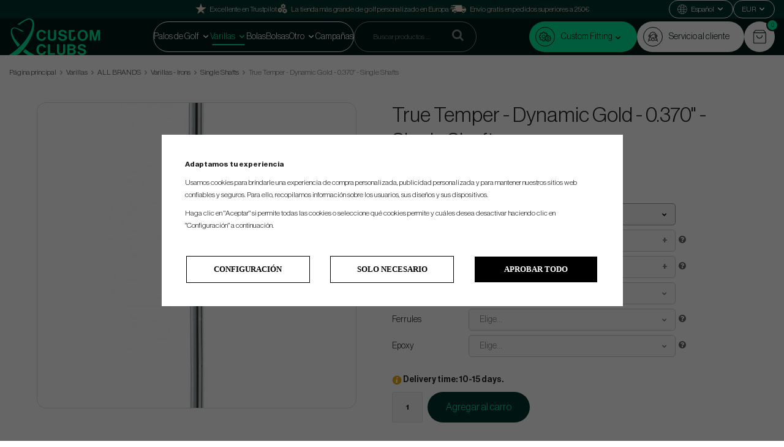

--- FILE ---
content_type: text/html; charset=UTF-8
request_url: https://www.customclubs.es/es/varillas/all-brands/varillas-irons/single-shafts/true-temper-dynamic-gold-0370-single-shafts/
body_size: 28376
content:
<!doctype html><html lang="es" class=""><head><meta charset="utf-8"><title>True Temper - Dynamic Gold - 0.370" - Single Shafts</title><meta name="description" content="True Temper Dynamic Gold - 0.355&quot; SET #5-PW TAPER Want to know the differences of Taper/Paralell tip? (Click here) This SET Package includes 6 pcs of shafts. 5-PW. The most successful shaft in the history of golf, Dynamic Gold is a tour-weighted sh"><meta name="keywords" content=""><meta name="robots" content="index, follow"><meta name="viewport" content="width=device-width, initial-scale=1"><!-- WIKINGGRUPPEN 9.4.0 --><link rel="shortcut icon" href="/favicon.png"><link rel="stylesheet" href="/css/consent.css?1768962634"><style>body{margin:0}*,*:before,*:after{-moz-box-sizing:border-box;-webkit-box-sizing:border-box;box-sizing:border-box}.wgr-icon{visibility:hidden}:root{--primary-color:#00E697;--primary-color-text:#001914;--primary-color-hover:#00d389;--secondary-color:#001914;--secondary-color-text:#00E697;--secondary-color-hover:#00382d;--tertiary-color:#00352B;--tertiary-color-text:#00E697;--tertiary-color-hover:#00483a}html{font-family:sans-serif;font-size:14px;font-weight:400;line-height:1.45;color:#222;-webkit-font-smoothing:antialiased}body{background-color:#fff}h1,h2,h3,h4,h5,h6{margin-top:0;margin-bottom:10px;font-weight:400}h1{font-size:34px;line-height:1.25}h2{font-size:26px}h3{font-size:22px}h4{font-size:18px}h5{font-size:16px}h6{font-size:14px}p{margin:0 0 10px}b,strong,th{font-weight:600}th,td{text-align:left}img{max-width:100%;height:auto;vertical-align:middle}a{color:#666;text-decoration:none}a:hover{text-decoration:underline}.dark-bg{background-color:#333!important;color:white!important}input,textarea{padding:8px 10px;border:1px solid #e2e2e2;border-radius:2px;color:#222;line-height:1.25;font-size:12px;background-clip:padding-box}input:focus,textarea:focus{border-color:#b2b2b2;outline:none}select{padding:4px 7px;font-size:14px}.select-100{width:100%;height:35px}input[type="checkbox"],input[type="radio"]{width:auto;height:auto;margin:0;padding:0;border:none;line-height:normal;cursor:pointer}input[type="radio"],input[type="checkbox"]{display:none;display:inline-block \9}input[type="radio"]+label,input[type="checkbox"]+label{cursor:pointer}input[type="radio"]+label:before,input[type="checkbox"]+label:before{display:inline-block;display:none \9;width:12px;height:12px;margin-right:4px;margin-top:3px;border:1px solid #a9a9a9;border-radius:2px;background:#f9f9f9;background:linear-gradient(#f9f9f9,#e9e9e9);vertical-align:top;content:''}input[type="radio"]+label:before{border-radius:50%}input[type="radio"]:checked+label:before{background:#f9f9f9 url(//wgrremote.se/img/mixed/checkbox-radio-2.png) center no-repeat;background-size:6px}input[type="checkbox"]:checked+label:before{background:#f9f9f9 url(//wgrremote.se/img/mixed/checkbox-box-2.png) center no-repeat;background-size:8px}input[type="radio"]:disabled+label:before,input[type="checkbox"]:disabled+label:before{background:#bbb;cursor:default}hr{display:block;height:1px;margin:15px 0;padding:0;border:0;border-top:1px solid #cfcfcf}.grid{margin-left:-20px}.grid:before,.grid:after{content:"";display:table}.grid:after{clear:both}.grid-item{display:inline-block;padding-left:20px;margin-bottom:20px;vertical-align:top}.grid--middle .grid-item{vertical-align:middle}.grid-item-1-1{width:100%}.grid-item-1-2{width:50%}.grid-item-1-3{width:33.33%}.grid-item-2-3{width:66.66%}.grid-item-1-4{width:25%}.grid-item-1-6{width:16.66%}.l-top-menu-holder{width:100%;background-color:var(--tertiary-color);color:#fff}.l-top-menu{display:flex;align-items:center;justify-content:space-between;padding-block:5px;line-height:28px}.l-top-menu *{margin-bottom:0}.l-top-menu__middle{overflow:hidden;padding-left:15px;padding-right:15px;width:100%;text-align:center}.l-top-menu ul{margin:0;padding:0;list-style:none}.l-top-menu__left,.l-top-menu__right{max-width:250px;width:100%}.l-top-menu__right{display:flex;align-items:center;flex-wrap:wrap;justify-content:flex-end;gap:10px 15px}.l-holder{position:relative;max-width:1400px;margin:10px auto}.view-checkout .l-holder,.view-product .l-holder,.view-home .l-holder{max-width:none}.view-home .l-holder{margin-top:0}.l-constrained{position:relative;max-width:1400px;margin-left:auto;margin-right:auto}.l-constrained-big{position:relative;max-width:1500px;margin-left:auto;margin-right:auto}.l-constrained-small{position:relative;max-width:1280px;margin-left:auto;margin-right:auto}.l-header-wrapper{background-color:var(--secondary-color)}.l-header-holder{position:relative;z-index:10;width:100%;background:var(--secondary-color)}.l-header{position:relative;display:flex;align-items:center;gap:20px;justify-content:space-between;padding-block:20px;background:var(--secondary-color)}.l-header__col-2{display:flex;align-items:center;flex-wrap:wrap;justify-content:center;gap:10px}.l-header__col-3{position:relative;display:flex;align-items:center;gap:15px}.header-usp li{display:inline-block;margin-right:30px}.header-usp i{vertical-align:text-top}.is-header-sticky{position:fixed;top:0;left:0;right:0;width:100%;z-index:10;margin-left:auto;margin-right:auto}.l-main{margin-bottom:15px;overflow:hidden}.l-inner{padding:30px;background:#fff}.view-home .l-inner,.view-checkout .l-inner,.view-product .l-inner,.view-category .l-inner,.view-campaigns .l-inner,.view-search .l-inner{padding:0;background:none}.l-sidebar,.l-sidebar-primary{width:220px}.l-sidebar-primary{margin-right:25px;padding-top:50px;padding-bottom:80px;float:left;background:#fff}.l-sidebar{margin-left:25px;float:right}.l-product{overflow:hidden;padding:30px;background:#fff}.l-product-col-1,.l-product-col-3{width:45%;float:left}.l-product-col-2{float:right;width:50%}.l-product-col-3{clear:left}.product-item__banner{position:absolute;top:8px;right:14px;border-radius:50px;height:26px;padding-left:11px;padding-right:11px;background-color:#d9d9d9;color:#00352B;font-family:'Inter',sans-serif;font-size:10px;font-weight:700;line-height:26px;z-index:2}.product-item__banner.product-item__banner--light-text{color:#fff}.product-item__combination-images-holder{height:40px;display:flex;align-items:center;padding:5px}.product-item__combination-image{height:30px;margin-right:5px}.product-item__combination-image img{height:100%}.product-item__combination-image-selected{border:1px solid #000}.product-attribute-view-buttons{display:flex;flex-direction:row;align-content:center;justify-content:flex-start;align-items:center;margin-block-end:20px;border-radius:30px;border:1px solid var(--tertiary-color);width:fit-content;background:#f5f5f5}.product-attribute-view-button button{padding-top:5px;padding-right:15px;padding-left:15px;padding-bottom:5px;font-size:16px;border:none;color:var(--tertiary-color);background:#fff0;margin-top:-1px}.product-attribute-view-button.active button{background-color:var(--tertiary-color);border-left:1px solid var(--tertiary-color);color:#fff}.product-attribute-view-button.active button{border-radius:15px}.product-short-description{margin-top:20px}.media{margin-bottom:15px}.media,.media-body{overflow:hidden}.media-img{margin-right:15px;float:left}.media-img img{display:block}.table{width:100%;border-collapse:collapse;border-spacing:0}.table td,.table th{padding:0}.default-table{width:100%}.default-table>thead>tr{border-bottom:1px solid #e2e2e2}.default-table>thead th{padding:8px}.default-table>tbody td{padding:8px}.label-wrapper{padding-left:20px}.label-wrapper>label{position:relative}.label-wrapper>label:before{position:absolute;margin-left:-20px}.nav,.nav-block,.nav-float{margin:0;padding-left:0;list-style-type:none}.nav>li,.nav>li>a{display:inline-block}.nav-float>li{float:left}.nav-block>li>a{display:block}.nav-tick li{margin-right:10px}.nav-tick{margin-bottom:10px}.block-list{margin:0;padding-left:0;list-style-type:none}.list-info dd{margin:0 0 15px}.neutral-btn{padding:0;border-style:none;background-color:#fff0;outline:none;-webkit-appearance:none;-moz-appearance:none;appearance:none;-webkit-user-select:none;-moz-user-select:none;-ms-user-select:none;user-select:none}.view-product .breadcrumbs{position:relative;max-width:1400px;margin:10px auto}.breadcrumbs{margin-bottom:20px;font-size:12px}.breadcrumbs>li{color:#777}.breadcrumbs a{color:#444}.breadcrumbs .wgr-icon{margin-left:2px;margin-right:2px;color:#999}.highlight-bar{margin-top:20px;margin-bottom:12px;padding:7px 10px;border:1px solid #e1e1e1;background-color:#fff}.startpage-bar,.startpage-editable-news h2,.startpage-brands h2,.startpage-3-images h2{margin-top:30px;margin-bottom:30px;color:var(--tertiary-color);font-size:40px;font-weight:400}.input-highlight{border:1px solid #dcdcdc;border-radius:4px;background-color:#fff;background-image:linear-gradient(to top,#fff 90%,#eee)}.input-highlight:focus{border-color:#dcdcdc}.site-logo{display:inline-block;max-width:100%}.site-logo img{max-height:60px}.site-banner{display:none}.l-top-menu .vat-selector input[type="radio"]+label:before{margin-top:14px}.vat-selector label{margin-left:4px}.styled-select{position:relative;display:inline-block;padding:7px 17px;margin-right:5px;border:1px solid #999;border-radius:5px;color:#000}.styled-select__title{display:block;cursor:pointer}.attribute-disabled .styled-select__title{cursor:auto}.styled-select__title::after{position:absolute;top:0;right:13px;bottom:0;content:"\f078";height:7px;margin:auto;font-size:8px;visibility:visible;font-family:'wgr-icons';speak:none;font-style:normal;font-weight:400;font-variant:normal;text-transform:none;line-height:1;-webkit-font-smoothing:antialiased;-moz-osx-font-smoothing:grayscale;vertical-align:middle}.styled-select__dropdown{position:absolute;top:calc(100% - 4px);left:-1px;z-index:10;min-width:calc(100% + 2px);padding:10px;margin:0;border:1px solid #999;border-radius:0 0 5px 5px;background:#f5f5f5;font-size:13px;text-align:left;display:none;white-space:nowrap}.styled-select__dropdown--right{right:0;left:auto}.styled-select__dropdown>li{display:block}.site-nav{position:relative;border:1px solid #fff;border-radius:25px;padding-inline:20px}.site-nav>li>a{position:relative;display:block;padding-inline:13px;color:#fff;font-size:14px;font-weight:400;line-height:48px;white-space:nowrap;transition:color 0.3s}.site-nav>li>a:hover{text-decoration:none}.site-nav>li:hover>a{color:var(--primary-color)}.site-nav>li.selected>a{color:var(--primary-color)}.site-nav__home .wgr-icon{position:relative;top:-2px;font-size:16px;vertical-align:middle}.site-nav>li>a:before,.site-nav>li>a:after{content:'';position:absolute;bottom:10px;height:2px;width:0;transition:0.3s}.site-nav>li>a:before{left:0;background:#fff}.site-nav>li>a:after{right:0;background:#fff}.site-nav>li:hover>a:before,.site-nav>li.selected>a:before{width:50%;background:var(--primary-color);transform:translate(90%)}.site-nav>li:hover>a:after,.site-nav>li.selected>a:after{width:50%;background:var(--primary-color);transform:translate(-90%)}.site-nav-secondary{display:flex;flex-wrap:wrap;gap:15px;justify-content:flex-end}.site-nav-secondary .navigation-icon{display:flex;align-items:center;justify-content:center;border:1px solid var(--primary-color-text);border-radius:50%;height:32px;margin-right:10px;width:32px}.site-nav-secondary li a::before{border:1px solid var(--primary-color-text);border-radius:50%;display:inline-block;height:32px;margin-right:10px;width:32px;content:'';background-image:url(/frontend/view_desktop/design/support-icon.svg);background-position:center;background-repeat:no-repeat;background-size:16px}.site-nav-secondary li:first-of-type a::before{background-image:url(/frontend/view_desktop/design/gears-icon-2.svg);background-size:20px}.site-nav-secondary .navigation-icon img{height:16px;width:auto}.site-nav-secondary>li>a{display:flex;align-items:center;border-radius:25px;padding:0 24px 0 10px;background-color:#fff;color:var(--primary-color-text);font-size:14px;font-weight:400;line-height:50px;white-space:nowrap;transition:background-color 0.3s ease}.site-nav-secondary>li>a:hover{text-decoration:none}.site-nav-secondary>li:hover>a{background:#f1f1f1;color:var(--primary-color-text)}.site-nav-secondary>li.selected>a{background:#f1f1f1;color:var(--primary-color-text)}.site-nav-secondary>li:first-of-type>a{background-color:var(--primary-color)}.site-nav-secondary>li:first-of-type:hover>a{background:var(--primary-color-hover)}.site-nav-secondary>li:first-of-type.selected>a{background:var(--primary-color-hover)}.site-nav-secondary .has-dropdown{position:relative}.site-nav-secondary .dropdown{padding-top:20px;width:100%}.site-nav-secondary .dropdown-inner{border-radius:15px;padding:20px;width:100%;background-color:#fff}.site-nav-secondary .dropdown ul{padding-left:0}.site-nav-secondary .dropdown li{list-style:none}.site-nav-secondary .dropdown li a{display:inline-flex;border-bottom:1px solid #fff0;margin-bottom:10px;width:100%;color:var(--tertiary-color);font-size:14px}.site-nav-secondary .dropdown li a:hover{border-color:#000;text-decoration:none}.site-nav-secondary .dropdown li a::before{content:none}.site-nav-secondary .dropdown li:last-of-type a{margin-bottom:0}.lang-changer{color:#000}.lang-changer select{vertical-align:middle;border:none;font-size:10px}.lang-changer select :focus{border:none;border-color:#fff}.site-search{border:1px solid rgb(255 255 255 / .5);border-radius:25px;overflow:hidden;width:300px;background:#fff0}.site-search>.input-table__item{position:relative}.site-search__input,.site-search__btn{height:48px;vertical-align:top;color:rgb(255 255 255 / .8)}.site-search__input{padding-left:30px}.site-search__input::placeholder{color:rgb(255 255 255 / .5)}.site-search__btn:focus{opacity:.6}.site-search__input{overflow:hidden;border-style:none;background-color:#fff0;outline:none;text-overflow:ellipsis;white-space:nowrap;-webkit-appearance:none;-moz-appearance:none;appearance:none}.site-search__input::-ms-clear{display:none}.site-search__btn{padding-left:20px;padding-right:20px;color:#000;font-size:18px}.icon-search{color:rgb(255 255 255 / .5);font-size:20px}.module{margin-bottom:15px}.module__heading{margin:0;padding:7px 10px;border-radius:4px 4px 0 0;background-color:#92b264;background-image:linear-gradient(to bottom,#a1bd7b,#7fa944);font-weight:600;color:#fff;text-shadow:1px 1px 1px rgb(0 0 0 / .2)}.module__body{padding:10px;border:1px solid #dcdcdc;border-top-style:none;background:#fff}.listmenu{margin:0;padding-left:10px;list-style-type:none}.listmenu a{position:relative;display:block;color:#222}.listmenu .selected{color:#139f72;font-weight:600}.listmenu-0{padding:0;line-height:2;font-family:'Inter',sans-serif;font-size:22px;font-weight:400}.listmenu-0 ul{padding:0;padding-left:10px}.listmenu-0 li{list-style-type:none}.listmenu-0:last-child{margin-bottom:-1px}.listmenu-0>li>a{padding-top:4px;padding-bottom:4px;padding-left:15px;padding-right:17px;border-style:none;background-color:#fff;font-size:20px}.listmenu-1{padding-top:4px;padding-bottom:4px;padding-left:15px;border-bottom:solid 1px #dcdcdc;background:#fff}.listmenu-1>li>a{padding-top:4px;padding-bottom:4px}li .listmenu{display:none}.is-listmenu-opened>.listmenu{display:block}.menu-node{position:absolute;top:0;right:0;bottom:0;margin:auto;width:15px;height:12px;font-size:12px;color:var(--primary-color)}.btn{position:relative;display:inline-block;padding:6px 22px 4px;border-radius:70px;border-style:none;background-color:#e2e2e2;color:#222;font-weight:400;font-size:16px;line-height:1.25;cursor:pointer;outline-style:none;transition:background-color 0.3s ease;-webkit-user-select:none;-moz-user-select:none;-ms-user-select:none;user-select:none;-webkit-tap-highlight-color:#fff0}.btn:hover,.btn:focus{background-color:#d2d2d2;color:#000;text-decoration:none}.btn:active{box-shadow:inset 0 3px 5px rgb(0 0 0 / .125)}.btn--large{padding:12px 45px 10px;font-size:24px}.btn--primary{background-color:var(--tertiary-color);color:var(--tertiary-color-text)}.btn--big{font-size:1.6rem}.btn--primary:hover,.btn--primary:focus{background-color:var(--tertiary-color-hover);color:var(--tertiary-color-text)}.btn--green{background:var(--tertiary-color);color:var(--tertiary-color-text)}.btn--green:hover,.btn--green:focus{background-color:var(--tertiary-color-hover);color:var(--tertiary-color-text)}.btn--green--light{background:var(--primary-color);color:var(--primary-color-text)}.btn--green--light:hover,.btn--green--light:focus{background-color:var(--primary-color-hover);color:var(--primary-color-text)}.btn--block{display:block;text-align:center}.price{font-weight:400;color:#000}.price-discount{color:#c00}.price-original{font-size:14px;text-decoration:line-through}.price-klarna{font-size:14px}.grid-gallery,.list-gallery,.row-gallery{margin:0;padding-left:0;list-style-type:none}.grid-gallery{margin-bottom:20px;border-left:1px solid #e2e2e2}.grid-gallery>li{position:relative;display:inline-block;width:20%;margin-top:-1px;margin-left:0%;margin-bottom:0%;padding:8px 6px 15px;border-top:1px solid #e2e2e2;border-bottom:1px solid #e2e2e2;border-right:1px solid #e2e2e2;background:#fff;vertical-align:top;cursor:pointer;zoom:1;text-align:center}.grid-gallery>li:hover{z-index:2;box-shadow:0 0 5px 1px rgb(0 0 0 / .1)}.view-checkout .grid-gallery>li{width:20%}.view-search .grid-gallery>li{width:33.33%}.l-autocomplete .grid-gallery>li{width:16.66%}.list-gallery>li{margin-bottom:15px}.list-gallery>li:last-child{margin-bottom:0}.row-gallery>li{margin-bottom:15px;border:1px solid #e9e9e9;cursor:pointer}.product-item{position:relative}.product-item__img{position:relative;margin-bottom:7px;overflow:hidden;padding-bottom:102%;text-align:center}.product-item__img img{position:absolute;top:0;bottom:0;left:0;right:0;margin:auto;max-height:95%;transition:transform 0.3s ease}.product-item:hover .product-item__img img{transform:scale(1.1)}.product-item__heading{height:37px;overflow:hidden;margin-bottom:7px;font-size:14px;font-weight:400;line-height:1.3}.product-item .price{font-size:16px}.product-item__buttons{margin-top:7px}.product-item-row{overflow:hidden;padding:15px}.product-item-row__img{float:left;width:80px;margin-right:15px;text-align:center}.product-item-row__img img{max-height:80px}.product-item-row__footer{float:right;text-align:right;margin-left:15px}.product-item-row__body{overflow:hidden}.product-item-row__price{margin-bottom:10px}.dropdown{display:none}.topcart{position:relative;z-index:2;font-size:18px;text-transform:uppercase}.topcart__inner{position:relative;display:flex;align-items:center;justify-content:center;border-radius:50%;height:50px;width:50px;background-color:#fff}.topcart__inner:hover{background-color:#f1f1f1;cursor:pointer}.topcart .btn{text-transform:none}.topcart__body{display:inline-block;cursor:pointer}.topcart__count{position:absolute;right:-6px;top:-4px;border:2px solid var(--secondary-color);width:20px;height:20px;border-radius:50%;background:var(--primary-color);color:var(--primary-color-text);font-size:10px;text-align:center;line-height:16px}.topcart__cart-icon{position:relative;height:24px}.popcart{display:none}.product-title{margin-bottom:0}.category-uhead{margin-bottom:15px;font-size:16px;font-weight:700;text-decoration:underline;cursor:pointer}.product-carousel{position:relative;border:1px solid #ddd;border-radius:15px;margin-bottom:15px;overflow:hidden}.product-carousel,.product-carousel__item{max-height:500px}.product-carousel__item{text-align:center;position:relative}.product-carousel__link{display:block;height:0;width:100%;cursor:pointer;cursor:-webkit-zoom-in;cursor:-moz-zoom-in;cursor:zoom-in}.product-carousel__img{position:absolute;top:0;left:0;right:0;bottom:0;margin:auto;max-height:100%;width:auto;object-fit:contain}.product-thumbs{display:flex;flex-wrap:wrap;gap:6px;margin-bottom:18px;font-size:0}.product-thumbs li{border:1px solid #ddd;border-radius:10px;height:95px;overflow:hidden;width:95px;text-align:center;line-height:90px}.product-thumbs img{max-height:100%;cursor:pointer}.option-table{width:100%;max-width:500px;margin-bottom:20px}.option-table td select{padding:7px 15px;border-radius:5px}.option-table tr td:first-child{width:25%}.product-option-spacing{padding-right:10px;padding-bottom:7px}.product-option-spacing:last-child{padding-right:0}.product-option-spacing select{width:90%;background:#f5f5f5}.product-option-spacing .styled-select{width:90%;background:#f5f5f5}.product-option-spacing .attribute-done .styled-select__dropdown{background:#fff}.product-cart-button-wrapper{margin-bottom:15px}.product-cart-button-wrapper .btn--green{height:50px;padding:0 30px;font-size:16px;line-height:50px}.product-cart-button-wrapper .btn--primary:active{box-shadow:inset 0 5px 8px rgb(0 0 0 / .125)}.product-cart-button-wrapper button[disabled]{background-color:#666;color:#8f8f8f;text-decoration:line-through}.product-cart-button-wrapper button[disabled]:hover{background-color:#666;color:#8f8f8f;text-decoration:line-through}.product-quantity{width:50px;height:50px;padding-top:10px;padding-bottom:10px;margin-right:8px;border-radius:3px;background:#f5f5f5;font-weight:600;text-align:center}.product-custom-fields{margin-left:5px;margin-top:10px}.product-price-field{margin-bottom:15px}.product-price-field .price{font-size:30px}.product-stock{margin-bottom:10px}.product-stock-item{display:none}.active-product-stock-item{display:block}.product-stock-item__text{vertical-align:middle;font-weight:500}.product-stock-item .wgr-icon{vertical-align:middle;font-size:16px}.in-stock .wgr-icon{color:#3eac0d}.on-order .wgr-icon{color:#eba709}.soon-out-of-stock .wgr-icon{color:#114b85}.out-of-stock>.wgr-icon{color:#d4463d}.product-part-payment-klarna,.product-part-payment-hbank{margin-bottom:10px}.rss-logo .wgr-icon{font-size:14px;vertical-align:middle}.rss-logo a{color:#333}.rss-logo a:hover{color:#db6b27;text-decoration:none}.spinner-container{position:relative;z-index:9;color:#222}.spinner-container--small{height:25px}.spinner-container--large{height:100px}.spinner-container--pno{position:absolute;top:50%;right:14px}.spinner-container--kco{height:300px;color:#0070ba}.video-wrapper{position:relative;padding-bottom:56.25%;padding-top:25px;height:0;margin-bottom:20px}.video-wrapper iframe{position:absolute;top:0;left:0;width:100%;height:100%}.input-form input,.input-form textarea,.input-form select{width:100%}.input-form__row{margin-bottom:8px}.input-form label{display:inline-block;margin-bottom:2px}.max-width-form{max-width:300px}.max-width-form-x2{max-width:400px}.max-width-form-x3{max-width:480px}.input-group{position:relative;overflow:hidden;vertical-align:middle}.input-group .input-group__item{position:relative;float:left;width:50%}.input-group .input-group__item:first-child{width:48%;margin-right:2%}.max-width-form-x3 .input-group .input-group__item:first-child{width:25%;margin-right:2%}.max-width-form-x3 .input-group .input-group__item{position:relative;float:left;width:63%}.input-group-1-4 .input-group__item{width:70%}.input-group-1-4>.input-group__item:first-child{width:28%}.input-table{display:table}.input-table__item{display:table-cell;white-space:nowrap}.input-table--middle .input-table__item{vertical-align:middle}.flexslider{height:0;overflow:hidden}.flex__item{position:relative;display:none;-webkit-backface-visibility:hidden}.flex__item:first-child{display:block}.flexslider .is-flex-lazyload{visibility:hidden}.is-flex-loading .flex-arrow{visibility:hidden}.is-flex-touch .flex-arrows{display:none}.is-flex-loading .flex-nav{visibility:hidden;opacity:0}.flex-nav{margin-top:15px;margin-bottom:10px;opacity:1;visibility:visible}.flex-nav--paging{text-align:center}.flex-nav--paging li{display:inline-block;margin:0 4px}.flex-nav--paging a{display:block;width:9px;height:9px;background:#666;background:rgb(0 0 0 / .2);border-radius:100%;cursor:pointer;text-indent:-9999px;-webkit-tap-highlight-color:#fff0}.flex-nav--paging .flex-active a{background:#000;background:rgb(0 0 0 / .5);cursor:default}.view-home .flex-nav--paging a{border-radius:0;background:#333}.view-home .flex-nav--paging .flex-active a{background:#139f72}.view-home .flex-nav{margin-top:5px}.flex-nav--thumbs{overflow:hidden}.flex-nav--thumbs li{width:9%;float:left}.flex-nav--thumbs img{opacity:.7;cursor:pointer}.flex-nav--thumbs img:hover,.flex-nav--thumbs .flex-active img{opacity:1}.flex-nav--thumbs .flex-active{cursor:default}.flex-caption{position:absolute;top:0;bottom:0;left:0;right:0;z-index:8;padding:5px 140px;overflow:hidden;color:#fff;font-size:16px;text-align:center;text-shadow:1px 1px 3px rgb(0 0 0 / .3)}.flex-caption h2{margin-bottom:3px;font-size:52px;line-height:1.1}.is-hidden,.is-hidden-from-view{display:none!important}.is-lazyload,.is-lazyloading{visibility:hidden;opacity:0}.is-lazyloaded{visibility:visible;opacity:1;transition:opacity .3s}.clearfix:before,.clearfix:after{content:"";display:table}.clearfix:after{clear:both}.clearfix{*zoom:1}.clear{clear:both}.flush{margin:0!important}.wipe{padding:0!important}.right{float:right!important}.left{float:left!important}.float-none{float:none!important}.text-left{text-align:left!important}.text-center{text-align:center!important}.text-right{text-align:right!important}.display-table{display:table;width:100%;height:100%}.display-tablecell{display:table-cell;vertical-align:middle}.align-top{vertical-align:top!important}.align-middle{vertical-align:middle!important}.align-bottom{vertical-align:bottom!important}.go:after{content:"\00A0" "\00BB"!important}.stretched{width:100%!important}.center-block{display:block;margin-left:auto;margin-right:auto}.muted{color:#999}.brand{color:#139f72}.l-mobile-header,.l-mobile-nav,.sort-select,.checkout-cart-row-small,.is-mobile-cart-modal,.attributes-title,.attr-table__show-more,.m-sidebar-menu{display:none}@media all and (max-width:768px){.grid-item-1-4{width:50%}.grid-item-1-6{width:31.33%}}@media all and (max-width:480px){.grid{margin-left:0}.grid-item{padding-left:0}.grid-item-1-2,.grid-item-1-3,.grid-item-2-3,.grid-item-1-4{width:100%}.grid-item-1-6{width:50%}}@media all and (max-width:1530px){.l-constrained-big{margin-left:15px;margin-right:15px;width:auto}}@media all and (max-width:1430px){.l-holder,.l-autocomplete,.l-constrained{margin-left:15px;margin-right:15px;width:auto}.view-home .l-holder{margin-left:0;margin-right:0}.site-nav{padding-inline:15px}.site-nav>li>a{padding-inline:10px}.site-search{width:200px}}@media all and (max-width:1310px){.l-constrained-small{margin-left:15px;margin-right:15px;width:auto}}@media all and (max-width:1250px){.l-top-menu__left{display:none}}@media all and (max-width:960px){.site-logo img{max-width:450px}.l-sidebar{display:none}}@media all and (max-width:768px){body:not(.view-checkout){background:#fff}.l-inner,.view-home .l-inner,.view-checkout .l-inner{margin-left:0;margin-right:0}.startpage-brands,.l-product,.l-inner{padding:0;background:none}.l-top-menu-holder,.l-header-holder{display:none}.l-sidebar-primary{display:none}.l-content,.view-checkout .l-content{margin-top:15px;margin-left:15px;margin-right:15px}.view-home .l-content{margin-left:0;margin-right:0}.view-home .l-content{margin-top:0}.l-holder,.view-home .l-holder{margin:0;margin-top:130px;background:#fff;box-shadow:none;border-radius:0}.editable-sidebar-active .l-holder{background-color:#FFE8DA}.l-mobile-header,.l-autocomplete-mobile-form{height:65px}.l-mobile-header{position:fixed;overflow:hidden;top:0;left:0;z-index:1000;display:block;width:100%;background:#001914}.view-checkout .l-mobile-header,.l-mobile-header.zoomed{position:absolute}.l-header,.l-mobile-nav{display:none}.tablesorter-custom__head,.tablesorter-custom__body,.tablesorter-custom__head tr,.tablesorter-custom__head th,.tablesorter-custom__body tr,.tablesorter-custom__body td{display:block;width:100%}.tablesorter-custom__head{display:flex;flex-wrap:wrap}.attr-table .tablesorter-custom__head tr,.attr-table .tablesorter-custom__body tr{display:flex;flex-wrap:wrap;order:2;border-bottom:1px solid #b1b1b1;padding-bottom:10px}.attr-table .tablesorter-custom__head .attributes-sorting{order:1}.tablesorter-custom__head tr th,.tablesorter-custom__head tr td{display:block;padding:0;width:100%}.attr-table .tablesorter-custom__body tr.filtered,.tablesorter-default .tablesorter-custom__head .hidden-filter{display:none}.tablesorter-custom__head select,.tablesorter-custom__head input{margin-bottom:10px;width:100%}.tablesorter-custom__head tr.attributes-title{order:1;margin-bottom:0;padding:6px 12px;background-color:#000;cursor:pointer}.tablesorter-custom__head tr.attributes-title td{background-color:#fff0;color:#fff;font-family:'Inter',sans-serif;text-transform:uppercase}.tablesorter-custom__head tr.attributes-title--filter{order:2}.tablesorter-custom__head tr.attributes-title--filter td,.tablesorter-custom__head tr.attributes-title td,.tablesorter-default .tablesorter-custom__head .tablesorter-filter-row td{border-style:none}.tablesorter-custom__head .attributes-title{border-bottom:3px solid #b1b1b1;margin-bottom:10px}.tablesorter-custom__head .attributes-title.open{border-style:none;margin-bottom:0}.tablesorter-custom__head .attributes-title td{display:flex;align-items:center;justify-content:space-between;font-size:22px}.attributes-title.open .wgr-icon{transform:rotate(180deg)}.attributes-title span{position:relative;top:2px;font-weight:400}.tablesorter-default .tablesorter-custom__head .attributes-sorting{display:none;justify-content:space-between}.tablesorter-default .tablesorter-custom__head .attributes-sorting.is-visible{display:flex}.tablesorter-default .tablesorter-custom__head .tablesorter-header{border:1px solid #ddd;margin-bottom:4px;padding:13px 10px;width:49%}.tablesorter-custom__head .tablesorter-filter-row select,.tablesorter-custom__head .tablesorter-filter-row input{border-color:#a5a5a5;border-radius:0;padding-bottom:13px;padding-top:13px;color:#000}.tablesorter-default .tablesorter-custom__head .tablesorter-filter-row{display:none;background-color:#fff}.tablesorter-default .tablesorter-custom__head .tablesorter-filter-row.is-visible{display:flex}.tablesorter-default .tablesorter-custom__head select.tablesorter-filter,.tablesorter-default .tablesorter-custom__head input.tablesorter-filter{border-top:none;border-color:#ddd;margin-bottom:0;margin-top:0;padding:13px 10px;width:100%;color:#222;font-size:14px;font-weight:400;font-family:'Open sans',sans-serif}.tablesorter-custom__head .tablesorter-filter-row input{padding-bottom:15px;padding-top:15px}.tablesorter-custom__head .tablesorter-filter-row td{order:1}.tablesorter-custom__head .tablesorter-filter-row td:nth-child(7){order:2}.tablesorter-custom__head .attributes-title.attributes-title--sorting{display:none}.tablesorter-custom__body{margin-top:15px}tr.tablesorter-custom__row{margin-bottom:10px;white-space:break-spaces}tr.tablesorter-custom__row td{order:3;display:none;border-bottom:1px solid #e2e2e2;padding:0;width:100%}tr.tablesorter-custom__row.is-open td{display:flex;width:100%}.tablesorter-custom__row td.is-attribute-empty{border-bottom:0;padding:0;width:0}.tablesorter-custom__row .attr-table__button{order:4;display:flex;border-bottom:0;width:100%}.tablesorter-custom__row .attr-table__button .btn{display:flex;justify-content:center;width:100%}.tablesorter-custom__row .attr-table__image{display:flex;align-items:center;justify-content:flex-start;order:1;border-bottom:0;padding:3px;width:60%;text-align:center}.tablesorter-custom__row.is-open .attr-table__image{display:flex;width:60%}.tablesorter-custom__row td:nth-child(4){order:1;border-bottom:0;display:flex;width:40%;text-align:center}.tablesorter-custom__row.is-open td:nth-child(4){width:40%}.tablesorter-custom__row td:nth-child(4){justify-content:flex-end}.tablesorter-custom__row td:nth-child(4)>div{display:flex;justify-content:center;width:auto}.tablesorter-custom__row .attr-table__model{order:1;display:flex;width:100%}.tablesorter-custom__row td:nth-child(5),.tablesorter-custom__row .attr-table__price{order:2;display:flex;width:50%}.tablesorter-custom__row .attr-table__show-more{display:flex;align-items:center;padding:10px 0;width:100%;border:none;cursor:pointer}.tablesorter-custom__row.is-open .attr-table__show-more{display:flex}.tablesorter-custom__row .attr-table__show-more span{margin-right:3px;text-decoration:underline}.tablesorter-custom__row .attr-table__show-more .open-text,.tablesorter-custom__row.is-open .attr-table__show-more .close-text{display:block}.tablesorter-custom__row.is-open .attr-table__show-more .open-text,.tablesorter-custom__row .attr-table__show-more .close-text{display:none}.tablesorter-custom__row.is-open .attr-table__show-more .wgr-icon{transform:rotate(180deg)}.tablesorter-custom__row .attr-table__content{display:grid;grid-template-columns:1fr 1fr;gap:15px;padding:5px 0;width:100%}.tablesorter-custom__row .attr-table__model .attr-table__content{display:flex;gap:15px}.tablesorter-custom__row .attr-table__content__title{display:block;font-weight:700}.tablesorter-custom__row .attr-table__model .attr-table__content__title,.tablesorter-custom__row td:nth-child(4) .attr-table__content__title{display:none}}@media screen and (orientation:landscape){.l-mobile-header{position:absolute}}@media all and (max-width:480px){.l-holder,.view-home .l-holder{margin-top:100px}.l-mobile-header,.l-autocomplete-mobile-form{height:50px}.l-mobile-nav{top:50px}.fancybox-inner img{max-width:100%;min-width:100px}.tablesorter-custom__row .attr-table__content{grid-template-columns:1fr 2fr;gap:5px}.tablesorter-custom__row .attr-table__model .attr-table__content{gap:5px}.startpage-bar,.startpage-editable-news h2,.startpage-brands h2,.startpage-3-images h2{font-size:34px}.startpage-top-text p br{display:none}.startpage-categories--top .startpage-category-item__img{height:270px;min-width:200px}.m-sidebar-menu{display:block}}@media all and (max-width:960px){.product-thumbs li{height:84px;width:80px;line-height:80px}}@media all and (max-width:600px){.l-product-col-1,.l-product-col-2,.l-product-col-3{width:auto;padding-right:0;float:none}.product-thumbs li{height:64px;width:60px;line-height:60px}}@media all and (max-width:480px){.product-option-spacing{display:block}.option-table tr td:first-child,.product-option-spacing select{width:90%}.product-option-spacing select{font-size:12px}.product-option-spacing option{width:90%}}@media (max-width:350px){.product-option-spacing select{font-size:10px}}@media all and (max-width:768px){.btn:hover,.btn:focus{opacity:1}.mini-site-logo,.mini-site-logo img{position:absolute;top:0;bottom:0}.mini-site-logo{left:95px;right:95px;margin:auto}.mini-site-logo a{-webkit-tap-highlight-color:#fff0}.mini-site-logo img{left:0;right:0;max-width:155px;max-height:100%;margin:auto;padding-top:5px;padding-bottom:5px}.mini-site-logo img:hover,.mini-site-logo img:active{opacity:.8}.is-mobile-cart-modal{position:fixed;top:auto;bottom:0;left:0;right:0;z-index:100;display:none;padding:20px;background-color:#FFF;box-shadow:0 0 10px rgb(0 0 0 / .2);-webkit-transform:translate3d(0,100%,0);transform:translate3d(0,100%,0);transition-property:visibility,-webkit-transform;transition-property:visibility,transform;transition-duration:0.2s;transition-delay:0.1s}.is-mobile-cart-modal.is-active{will-change:transform;display:block}.is-mobile-cart-modal.is-opend{-webkit-transform:translate3d(0,0,0);transform:translate3d(0,0,0)}.is-mobile-cart-modal .btn{display:block;padding:10px;margin-top:10px;margin-bottom:10px;float:left;width:47%;text-align:center}.is-mobile-cart-modal .icon-check{margin-right:4px;width:20px;height:20px;display:inline-block;background:#693;border-radius:50%;line-height:20px;color:#fff;font-size:12px;text-align:center;vertical-align:middle}.is-mobile-cart-modal .btn:last-child{float:right}.product-item,.category-item,.startpage-category-item{-webkit-tap-highlight-color:#fff0}.product-item__img img,.category-item__img img,.startpage-category-item img{transition:opacity 0.2s}.product-item__img img:hover,.product-item__img img:active,.category-item__img img:hover,.category-item__img img:active,.startpage-category-item img:hover,.startpage-category-item img:active{opacity:.8}}@media all and (max-width:480px){.mini-site-logo img{max-width:135px}}@media all and (max-width:960px){.grid-gallery>li,.view-home .grid-gallery>li,.view-checkout .grid-gallery>li,.view-search .grid-gallery>li,.l-autocomplete .grid-gallery>li{width:25%}}@media all and (max-width:768px){.grid-gallery>li,.view-home .grid-gallery>li,.view-checkout .grid-gallery>li,.view-search .grid-gallery>li,.l-autocomplete .grid-gallery>li{width:33.33%}}@media all and (max-width:480px){.grid-gallery>li,.view-home .grid-gallery>li,.view-checkout .grid-gallery>li,.view-search .grid-gallery>li,.l-autocomplete .grid-gallery>li{width:50%}.product-item__buttons .btn{padding:6px 16px 4px}}@media all and (max-width:480px){.product-carousel,.product-carousel__item{max-height:250px}.product-cart-button-wrapper .btn--primary{display:block;text-align:center;width:100%}}@media all and (max-width:960px){.hide-for-xlarge{display:none!important}}@media all and (max-width:768px){.hide-for-large{display:none!important}}@media all and (max-width:480px){.hide-for-medium{display:none!important}}@media all and (max-width:320px){.hide-for-small{display:none!important}}@media all and (min-width:769px){.hide-on-desktop{display:none}}@media all and (max-width:768px){.hide-on-touch{display:none}}.filter-holder>ul{display:flex;align-items:center;flex-wrap:wrap;gap:8px;margin:0;padding:0;list-style:none}.clear-filter{padding:6px 20px;background-color:#FDE6D8;color:#000;font-size:12px}.clear-filter:hover{background-color:#ffdcc6}.filter-title,.filter-click{border:1px solid #00352B;;border-radius:40px;display:inline-block;padding:13px 20px;background-color:#fff;font-size:14px;font-weight:400;color:#000;transition:background-color 0.3s ease}.filter-title{background:#00352B;color:#00E697}.filter-title img{margin-left:20px}.filterlistmenu{position:relative;display:inline-block;margin:0;padding:0;list-style-type:none;vertical-align:top;cursor:pointer}.filter-click .filter-arrow{display:inline-block;margin-left:10px}.filter-item-title.is-filter-open .filter-click .filter-arrow{transform:rotate(180deg)}.filter-click:hover{background:rgb(0 230 150 / .1)}.filter-dropdown{display:none}@media all and (max-width:768px){.filterlistmenu{}}</style><link rel="preload" href="/frontend/view_desktop/css/compiled/compiled.css?v=1509" as="style" onload="this.rel='stylesheet'"><noscript><link rel="stylesheet" href="/frontend/view_desktop/css/compiled/compiled.css?v=1509"></noscript><script>/*! loadCSS: load a CSS file asynchronously. [c]2016 @scottjehl, Filament Group, Inc. Licensed MIT */
!function(a){"use strict";var b=function(b,c,d){function j(a){return e.body?a():void setTimeout(function(){j(a)})}function l(){f.addEventListener&&f.removeEventListener("load",l),f.media=d||"all"}var g,e=a.document,f=e.createElement("link");if(c)g=c;else{var h=(e.body||e.getElementsByTagName("head")[0]).childNodes;g=h[h.length-1]}var i=e.styleSheets;f.rel="stylesheet",f.href=b,f.media="only x",j(function(){g.parentNode.insertBefore(f,c?g:g.nextSibling)});var k=function(a){for(var b=f.href,c=i.length;c--;)if(i[c].href===b)return a();setTimeout(function(){k(a)})};return f.addEventListener&&f.addEventListener("load",l),f.onloadcssdefined=k,k(l),f};"undefined"!=typeof exports?exports.loadCSS=b:a.loadCSS=b}("undefined"!=typeof global?global:this);
function onloadCSS(a,b){function d(){!c&&b&&(c=!0,b.call(a))}var c;a.addEventListener&&a.addEventListener("load",d),a.attachEvent&&a.attachEvent("onload",d),"isApplicationInstalled"in navigator&&"onloadcssdefined"in a&&a.onloadcssdefined(d)}!function(a){if(a.loadCSS){var b=loadCSS.relpreload={};if(b.support=function(){try{return a.document.createElement("link").relList.supports("preload")}catch(a){return!1}},b.poly=function(){for(var b=a.document.getElementsByTagName("link"),c=0;c<b.length;c++){var d=b[c];"preload"===d.rel&&"style"===d.getAttribute("as")&&(a.loadCSS(d.href,d),d.rel=null)}},!b.support()){b.poly();var c=a.setInterval(b.poly,300);a.addEventListener&&a.addEventListener("load",function(){a.clearInterval(c)}),a.attachEvent&&a.attachEvent("onload",function(){a.clearInterval(c)})}}}(this);</script><link rel="canonical" href="https://www.customclubs.es/es/varillas/all-brands/varillas-irons/single-shafts/true-temper-dynamic-gold-0370-single-shafts/"><link rel="alternate" hreflang="sv" href="https://www.customclubs.se/skaft/all-brands/skaft-jarn/enskilda-skaft/true-temper-dynamic-gold-0370-enskilda-skaft/"><link rel="alternate" hreflang="en" href="https://www.customclubs.eu/en/shafts/all-brands/shaft-irons/single-shafts/true-temper-dynamic-gold-0370-single-shafts/"><link rel="alternate" hreflang="de" href="https://www.customclubs.de/de/schaft/all-brands/schaft-irons/single-shafts/true-temper-dynamic-gold-0370-single-shafts/"><link rel="alternate" hreflang="fi" href="https://www.customclubs.fi/fi/varret/all-brands/shaft-iron/single-shafts/true-temper-dynamic-gold-0370-single-shafts/"><link rel="alternate" hreflang="no" href="https://www.customclubs.es/no/skaft-0/all-brands/skaft-jarn/single-shafts/true-temper-dynamic-gold-0370-single-shafts/"><link rel="alternate" hreflang="da" href="https://www.customclubs.dk/da/skaft-0/all-brands/skaft-irons/single-shafts/true-temper-dynamic-gold-0370-single-shafts/"><link rel="alternate" hreflang="es" href="https://www.customclubs.es/es/varillas/all-brands/varillas-irons/single-shafts/true-temper-dynamic-gold-0370-single-shafts/"><link rel="alternate" hreflang="fr" href="https://www.customclubs.fr/fr/shafts/all-brands/shaft-series-de-fers/fers-unite/true-temper-dynamic-gold-0370-single-shafts/"><script>window.dataLayer = window.dataLayer || [];
function gtag(){dataLayer.push(arguments);}
gtag('consent', 'default', {
'ad_storage': 'denied',
'analytics_storage': 'denied',
'ad_user_data': 'denied',
'ad_personalization': 'denied'
});
window.updateGoogleConsents = (function () {
let consents = {};
let timeout;
const addConsents = (function() {
let executed = false;
return function() {
if (!executed) {
executed = true;
gtag('consent', 'update', consents);
delete window.updateGoogleConsents;
}
}
})();
return function (obj) {
consents = { ...consents, ...obj };
clearTimeout(timeout);
setTimeout(addConsents, 25);
}
})();</script><script>document.addEventListener('DOMContentLoaded', function(){
$(document).on('acceptCookies2', function() {
$('body').append(atob('PHNjcmlwdD51cGRhdGVHb29nbGVDb25zZW50cyh7ICdhZF9zdG9yYWdlJzogJ2dyYW50ZWQnIH0pOzwvc2NyaXB0Pg=='));
});
});</script><script>document.addEventListener('DOMContentLoaded', function(){
$(document).on('acceptCookies1', function() {
$('body').append(atob('PHNjcmlwdD51cGRhdGVHb29nbGVDb25zZW50cyh7ICdhbmFseXRpY3Nfc3RvcmFnZSc6ICdncmFudGVkJyB9KTs8L3NjcmlwdD4='));
});
});</script><script>document.addEventListener('DOMContentLoaded', function(){
$(document).on('acceptCookies1', function() {
$('body').append(atob('PHNjcmlwdD51cGRhdGVHb29nbGVDb25zZW50cyh7ICdhZF91c2VyX2RhdGEnOiAnZ3JhbnRlZCcgfSk7PC9zY3JpcHQ+'));
});
});</script><script>document.addEventListener('DOMContentLoaded', function(){
$(document).on('acceptCookies1', function() {
$('body').append(atob('PHNjcmlwdD51cGRhdGVHb29nbGVDb25zZW50cyh7ICdhZF9wZXJzb25hbGl6YXRpb24nOiAnZ3JhbnRlZCcgfSk7PC9zY3JpcHQ+'));
});
});</script><script>document.addEventListener('DOMContentLoaded', function(){
$(document).on('denyCookies2', function() {
$('body').append(atob('PHNjcmlwdD51cGRhdGVHb29nbGVDb25zZW50cyh7ICdhZF9zdG9yYWdlJzogJ2RlbmllZCcgfSk7PC9zY3JpcHQ+'));
});
});</script><script>document.addEventListener('DOMContentLoaded', function(){
$(document).on('denyCookies1', function() {
$('body').append(atob('PHNjcmlwdD51cGRhdGVHb29nbGVDb25zZW50cyh7ICdhbmFseXRpY3Nfc3RvcmFnZSc6ICdkZW5pZWQnIH0pOzwvc2NyaXB0Pg=='));
});
});</script><script>document.addEventListener('DOMContentLoaded', function(){
$(document).on('denyCookies1', function() {
$('body').append(atob('PHNjcmlwdD51cGRhdGVHb29nbGVDb25zZW50cyh7ICdhZF91c2VyX2RhdGEnOiAnZGVuaWVkJyB9KTs8L3NjcmlwdD4='));
});
});</script><script>document.addEventListener('DOMContentLoaded', function(){
$(document).on('denyCookies1', function() {
$('body').append(atob('PHNjcmlwdD51cGRhdGVHb29nbGVDb25zZW50cyh7ICdhZF9wZXJzb25hbGl6YXRpb24nOiAnZGVuaWVkJyB9KTs8L3NjcmlwdD4='));
});
});</script><script>if (typeof dataLayer == 'undefined') {var dataLayer = [];} dataLayer.push({"ecommerce":{"currencyCode":"EUR","detail":{"products":[{"name":"True Temper - Dynamic Gold - 0.370\" - Single Shafts","id":"AB0098-E","price":43,"category":"es\/varillas\/all-brands\/varillas-irons\/single-shafts"}]}}}); dataLayer.push({"event":"fireRemarketing","remarketing_params":{"ecomm_prodid":"AB0098-E","ecomm_category":"es\/varillas\/all-brands\/varillas-irons\/single-shafts","ecomm_totalvalue":43,"isSaleItem":false,"ecomm_pagetype":"product"}}); (function(w,d,s,l,i){w[l]=w[l]||[];w[l].push({'gtm.start':
new Date().getTime(),event:'gtm.js'});var f=d.getElementsByTagName(s)[0],
j=d.createElement(s),dl=l!='dataLayer'?'&l='+l:'';j.async=true;j.src=
'//www.googletagmanager.com/gtm.js?id='+i+dl;f.parentNode.insertBefore(j,f);
})(window,document,'script','dataLayer','GTM-M87B8ZJ')</script><script async src="https://www.googletagmanager.com/gtag/js?id=UA-118715598-1"></script><script>window.dataLayer = window.dataLayer || [];
function gtag(){dataLayer.push(arguments);}
gtag("js", new Date());
gtag("config", "UA-118715598-1", {"currency":"EUR"});gtag("event", "view_item", {"items":{"id":"AB0098-E","name":"True Temper - Dynamic Gold - 0.370\" - Single Shafts","brand":"True Temper","category":"es\/varillas\/all-brands\/varillas-irons\/single-shafts","price":43}}); </script><script src="/js/fbc.js?1509"></script><script>const pageViewEventID = WGR.fbc.getEventID();WGR.fbc.trigger('PageView', {}, pageViewEventID);
WGR.fbc.trigger('ViewContent', {"content_ids":"AB0098-E","content_type":"product","value":43,"currency":"EUR"}, vcEventID);</script><script>document.addEventListener('DOMContentLoaded', function(){
$(document).on('acceptCookies2', function() {
$('body').append(atob('PHNjcmlwdD4hZnVuY3Rpb24oZixiLGUsdixuLHQscyl7aWYoZi5mYnEpcmV0dXJuO249Zi5mYnE9ZnVuY3Rpb24oKXtuLmNhbGxNZXRob2Q/[base64]'));
});
});</script><script defer id="pertentoScript" src="https://app.pertento.ai/pertentoRuntime.js?website-id=4019"></script><meta name="facebook-domain-verification" content="1gota2ggq0ccbfe7oppb9cqiaj6y84" /><!-- Segment Pixel - ALLPAGES_REM - DO NOT MODIFY --><script src="https://secure.adnxs.com/seg?add=13954366&t=1" type="text/javascript"></script><!-- End of Segment Pixel --><meta name="msvalidate.01" content="03DB34C68F9699271E755F74054BA4F0" /><!-- Global site tag (gtag.js) - Google Ads: 805549327 --><script async src="https://www.googletagmanager.com/gtag/js?id=AW-805549327"></script><script> window.dataLayer = window.dataLayer || [];
function gtag(){dataLayer.push(arguments);}
gtag('js', new Date());
gtag('config', 'AW-805549327');</script><script> gtag('event', 'page_view', {
'send_to': 'AW-805549327',
'value': 'replace with value',
'items': [{
'id': 'replace with value',
'google_business_vertical': 'retail'
}]
});</script><meta name="google-site-verification" content="tGVIimUsAPeFwB9Y7YL4X7RfyohyME8eBSyeNMU0QmM" /><meta name="google-site-verification" content="-_VWcZvNZx0l0wMGFo7lYgHd4FM6efV7UpewKu5dP3w" /><script>gtag('set', 'user_data', {
"email": yourEmailVariable, ***Change yourEmailVariable to the actual Javascript variable name where you are storing the user’s email data. Do the same for the other variables below. Make sure the values aren't hashed.
"phone_number": yourPhoneVariable,
"address": {
"first_name": yourFirstNameVariable,
"last_name": yourLastNameVariable,
"street": yourStreetAddressVariable,
"city":yourCityVariable,
"region": yourRegionVariable,
"postal_code": yourPostalCodeVariable,
"country": yourCountryVariable
}
});</script><!-- Event snippet for Purchase conversion page In your html page, add the snippet and call gtag_report_conversion when someone clicks on the chosen link or button. --> <script> function gtag_report_conversion(url) { var callback = function () { if (typeof(url) != 'undefined') { window.location = url; } }; gtag('event', 'conversion', { 'send_to': 'AW-805549327/T8M8CI2enq0ZEI_qjoAD', 'value': 1.0, 'currency': 'SEK', 'transaction_id': '', 'event_callback': callback }); return false; } </script><!-- TrustBox script --><script type="text/javascript" src="//widget.trustpilot.com/bootstrap/v5/tp.widget.bootstrap.min.js" async></script><!-- End TrustBox script --><link rel="stylesheet" href="/js/vendors/jquery-tablesorter/style/jquery.tablesorter.css?1509"><meta property="og:title" content="True Temper - Dynamic Gold - 0.370&quot; - Single Shafts"/><meta property="og:description" content="FACTS LAUNCH:LOW SPIN:LOW TEMPO:MODERATE  True Temper Dynamic Gold - 0.370&quot; - ParalellWant to know the differences of Taper/Paralell tip? (Click here) The most successful shaft in the history of golf, Dynamic Gold is a tour-weighted shaft that is designed for players seeking a penetrating ball flight with optimum control and accuracy. SPEC.ModelFlexTipWeightSpinLaunchDynamic GoldReg (R300)Parallel 0.370127LowLowDynamic GoldStiff (S200)Parallel 0.370127LowLowDynamic GoldStiff (S300)Parallel 0.370130LowLowDynamic GoldStiff (S400)Parallel 0.370134LowLowDynamic GoldX-Stiff (X100)Parallel 0.370130LowLow  Do you need help with reshafting, we can do it for you. Please dont hesitate to contact us for price, and more information.   "/><meta property="og:type" content="product"/><meta property="og:url" content="https://www.customclubs.es/es/varillas/all-brands/varillas-irons/single-shafts/true-temper-dynamic-gold-0370-single-shafts/"/><meta property="og:site_name" content="Customclubs.se"/><meta property="product:retailer_item_id" content="AB0098-E"/><meta property="product:price:amount" content="43" /><meta property="product:price:currency" content="EUR" /><meta property="product:availability" content="pending" /><meta property="og:image" content="https://www.customclubs.es/images/zoom/image2-25533-98294-34362.jpg"/></head><body class="view-product" itemscope itemtype="http://schema.org/ItemPage"><div id="fb-root"></div><!-- Google Tag Manager (noscript) --><noscript><iframe src="https://www.googletagmanager.com/ns.html?id=GTM-M87B8ZJ"
height="0" width="0" style="display:none;visibility:hidden"></iframe></noscript><!-- End Google Tag Manager (noscript) --><div class="l-mobile-header"><button class="neutral-btn mini-menu" id="js-mobile-menu"><i class="wgr-icon icon-navicon"></i></button><div class="mini-site-logo"><a href="/"><img src="/frontend/view_desktop/design/logos/logo_es.svg?v3" class="mini-site-logo" alt="Customclubs.se" width="149px" height="60px"></a></div><button class="neutral-btn mini-cart js-touch-area" id="js-mobile-cart" onclick="goToURL('/checkout/')"><span class="mini-cart-inner" id="js-mobile-cart-inner"><i class="wgr-icon icon-cart"></i></span></button></div><div class="page"><div class="l-top-menu-holder"><div class="l-top-menu l-constrained-small"><div class="l-top-menu__left"></div><div class="l-top-menu__middle"><div class="topmenu-usp"><ul><li><p><span style="color:#f0dcce;"><img alt="" height="18" src="/userfiles/image/png-transparent-trustpilot-logos-brands-icon%20(1).png.webp" width="18">&nbsp;Excellente en&nbsp;Trustpilot</span></p></li><li><p><span style="color:#f0dcce;">​​<img alt="" height="18" src="/userfiles/image/3%20KUGGHJUL2%20(1)%20(1).png.webp" width="18">&nbsp;La tienda m&aacute;s grande de golf personalizado en Europa</span></p></li><li><p><span style="color:#f0dcce;"><img alt="" height="16" src="/userfiles/image/fast-delivery-black-box-truck-icon-image-png-735811696681461flj7wu0mw4%20(1).png.webp" width="29">&nbsp;Env&iacute;o gratis en pedidos superiores a 250&euro;</span></p></li></ul></div></div><div class="l-top-menu__right"><form class="topmenu-select-form" name="valutaval" action="javascript:void(0)"><div class="topmenu-select topmenu-lang js-topmenu-select"><img class="topmenu-lang__img" src="/frontend/view_desktop/design/language-icon.svg"><p class="topmenu-select__title ">Svenska</p><p class="topmenu-select__title ">English</p><p class="topmenu-select__title ">Deutsch</p><p class="topmenu-select__title ">Suomi</p><p class="topmenu-select__title ">Norsk</p><p class="topmenu-select__title ">Dansk</p><p class="topmenu-select__title selected">Español</p><p class="topmenu-select__title ">Français</p><i class="wgr-icon icon-arrow-down5"></i><ul><li><a title="Svenska" href="https://www.customclubs.se/skaft/all-brands/skaft-jarn/enskilda-skaft/true-temper-dynamic-gold-0370-enskilda-skaft/"><img style="max-width: 20px;" class="lang-flag" src="//wgrremote.se/flags/svg/4x3/se.svg" alt="Svenska"><p>Svenska</p></a></li><li><a title="English" href="https://www.customclubs.eu/en/shafts/all-brands/shaft-irons/single-shafts/true-temper-dynamic-gold-0370-single-shafts/"><img style="max-width: 20px;" class="lang-flag" src="//wgrremote.se/flags/svg/4x3/gb.svg" alt="English"><p>English</p></a></li><li><a title="Deutsch" href="https://www.customclubs.de/de/schaft/all-brands/schaft-irons/single-shafts/true-temper-dynamic-gold-0370-single-shafts/"><img style="max-width: 20px;" class="lang-flag" src="//wgrremote.se/flags/svg/4x3/de.svg" alt="Deutsch"><p>Deutsch</p></a></li><li><a title="Suomi" href="https://www.customclubs.fi/fi/varret/all-brands/shaft-iron/single-shafts/true-temper-dynamic-gold-0370-single-shafts/"><img style="max-width: 20px;" class="lang-flag" src="//wgrremote.se/flags/svg/4x3/fi.svg" alt="Suomi"><p>Suomi</p></a></li><li><a title="Norsk" href="https://www.customclubs.es/no/skaft-0/all-brands/skaft-jarn/single-shafts/true-temper-dynamic-gold-0370-single-shafts/"><img style="max-width: 20px;" class="lang-flag" src="//wgrremote.se/flags/svg/4x3/no.svg" alt="Norsk"><p>Norsk</p></a></li><li><a title="Dansk" href="https://www.customclubs.dk/da/skaft-0/all-brands/skaft-irons/single-shafts/true-temper-dynamic-gold-0370-single-shafts/"><img style="max-width: 20px;" class="lang-flag" src="//wgrremote.se/flags/svg/4x3/dk.svg" alt="Dansk"><p>Dansk</p></a></li><li><a title="Español" href="https://www.customclubs.es/es/varillas/all-brands/varillas-irons/single-shafts/true-temper-dynamic-gold-0370-single-shafts/"><img style="max-width: 20px;" class="lang-flag" src="//wgrremote.se/flags/svg/4x3/es.svg" alt="Español"><p>Español</p></a></li><li><a title="Français" href="https://www.customclubs.fr/fr/shafts/all-brands/shaft-series-de-fers/fers-unite/true-temper-dynamic-gold-0370-single-shafts/"><img style="max-width: 20px;" class="lang-flag" src="//wgrremote.se/flags/svg/4x3/fr.svg" alt="Français"><p>Français</p></a></li></ul></div><div class="topmenu-select js-topmenu-select"><p class="topmenu-select__title ">DKK</p><p class="topmenu-select__title selected">EUR</p><p class="topmenu-select__title ">GBP</p><p class="topmenu-select__title ">NOK</p><p class="topmenu-select__title ">SEK</p><i class="wgr-icon icon-arrow-down5"></i><ul><li class="js-set-currency-topmenu" data-value="DKK">DKK</li><li class="js-set-currency-topmenu" data-value="EUR">EUR</li><li class="js-set-currency-topmenu" data-value="GBP">GBP</li><li class="js-set-currency-topmenu" data-value="NOK">NOK</li><li class="js-set-currency-topmenu" data-value="SEK">SEK</li></ul></div></form></div></div></div><div class="l-header-holder"><div class="l-header l-constrained-big"><div class="l-header__cols l-header__col-1"><a class="site-logo" href="/"><img src="/frontend/view_desktop/design/logos/logo_es.svg?v3" alt="Customclubs.se" width="149px" height="60px"></a></div><div class="l-header__cols l-header__col-2"><ul class="nav site-nav dropdown-menu"><li class="has-dropdown " data-tagg="0"><a href="/es/palos-de-golf/" target="">Palos de Golf <i class="wgr-icon site-nav__arrow icon-arrow-down5"></i></a><div class="dropdown"><div class="dropdown-inner"><ul class="dropdown-categories"><li class=" " data-tagg="1"><a href="/es/palos-de-golf/drivers/" target="">Drivers </a></li><li class=" " data-tagg="1"><a href="/es/palos-de-golf/fairwaywoods/" target="">Fairwaywoods </a></li><li class=" " data-tagg="1"><a href="/es/palos-de-golf/hibridos-utility/" target="">Híbridos/Utility </a></li><li class=" " data-tagg="1"><a href="/es/palos-de-golf/juego-de-hierros/" target="">Juego de Hierros </a></li><li class=" " data-tagg="1"><a href="/es/palos-de-golf/wedges/" target="">Wedges </a></li><li class=" " data-tagg="1"><a href="/es/palos-de-golf/putters/" target="">Putters </a></li><li class=" " data-tagg="1"><a href="/es/palos-de-golf/single-irons/" target="">Single Irons </a></li><li class=" " data-tagg="1"><a href="/es/palos-de-golf/palos-en-stock/" target="">- PALOS EN STOCK </a></li></ul></div></div></li><li class="has-dropdown selected " data-tagg="0"><a href="/es/varillas/" target="">Varillas <i class="wgr-icon site-nav__arrow icon-arrow-down5"></i></a><div class="dropdown"><div class="dropdown-inner"><ul class="dropdown-categories"><li class=" selected " data-tagg="1"><a href="/es/varillas/all-brands/" target="">ALL BRANDS </a></li><li class=" " data-tagg="1"><a href="/es/varillas/callaway-oem/" target="">Callaway (OEM) </a></li><li class=" " data-tagg="1"><a href="/es/varillas/taylormade-oem/" target="">TaylorMade (OEM) </a></li><li class=" " data-tagg="1"><a href="/es/varillas/titleist-oem/" target="">Titleist (OEM) </a></li><li class=" " data-tagg="1"><a href="/es/varillas/pxg-oem/" target="">PXG (OEM) </a></li><li class=" " data-tagg="1"><a href="/es/varillas/cobra-oem/" target="">Cobra (OEM) </a></li><li class=" " data-tagg="1"><a href="/es/varillas/ping-oem/" target="">Ping (OEM) </a></li></ul></div></div></li><li class=" " data-tagg="0"><a href="/es/bolas/" target="">Bolas </a></li><li class=" " data-tagg="0"><a href="/es/bolsas/" target="">Bolsas </a></li><li class="has-dropdown " data-tagg="0"><a href="/es/otro/" target="">Otro <i class="wgr-icon site-nav__arrow icon-arrow-down5"></i></a><div class="dropdown"><div class="dropdown-inner"><ul class="dropdown-categories"><li class=" " data-tagg="1"><a href="/es/otro/carros-carros-electricos/" target="">Carros/Carros Eléctricos </a></li><li class=" " data-tagg="1"><a href="/es/otro/grips/" target="">Grips </a></li><li class=" " data-tagg="1"><a href="/es/otro/toallas/" target="">Toallas </a></li><li class=" " data-tagg="1"><a href="/es/otro/guantes/" target="">Guantes </a></li><li class=" " data-tagg="1"><a href="/es/otro/headcovers/" target="">Headcovers </a></li><li class=" " data-tagg="1"><a href="/es/otro/gorras-gorros/" target="">Gorras/Gorros </a></li><li class=" " data-tagg="1"><a href="/es/otro/paraguas/" target="">Paraguas </a></li><li class=" " data-tagg="1"><a href="/es/otro/travel-covers/" target="">Travel Covers </a></li><li class=" " data-tagg="1"><a href="/es/otro/tecnologia/" target="">Tecnología </a></li><li class=" " data-tagg="1"><a href="/es/otro/practica/" target="">Práctica </a></li><li class=" " data-tagg="1"><a href="/es/otro/ferrules/" target="">Ferrules </a></li><li class=" " data-tagg="1"><a href="/es/otro/adapters/" target="">Adapters </a></li><li class=" " data-tagg="1"><a href="/es/otro/workshop/" target="">Workshop </a></li><li class=" " data-tagg="1"><a href="/es/otro/tarjeta-de-regalo/" target="">Tarjeta de regalo </a></li></ul></div></div></li><li class=" " data-tagg="0"><a href="/campaigns/" target="">Campañas </a></li></ul><!-- Search Box --><form method="get" action="/search/" class="site-search input-highlight input-table input-table--middle" itemprop="potentialAction" itemscope itemtype="http://schema.org/SearchAction"><meta itemprop="target" content="https://www.customclubs.es/search/?q={q}"/><input type="hidden" name="lang" value="es"><div class="input-table__item stretched"><input type="search" autocomplete="off" value="" name="q" class="js-autocomplete-input stretched site-search__input" placeholder="Buscar productos y categorías" required itemprop="query-input"><div class="is-autocomplete-preloader preloader preloader--small preloader--middle"><div class="preloader__icn"><div class="preloader__cut"><div class="preloader__donut"></div></div></div></div></div><div class="input-table__item"><button type="submit" class="neutral-btn site-search__btn"><i class="wgr-icon icon-search"></i></button></div></form></div><div class="l-header__cols l-header__col-3"><ul class="nav site-nav-secondary"><li class="has-dropdown " data-tagg="0"><a href="/es/info/custom-fitting/" target="">Custom Fitting <i class="wgr-icon site-nav__arrow icon-arrow-down5"></i></a><div class="dropdown"><div class="dropdown-inner"><ul class="dropdown-categories"><li class=" " data-tagg="1"><a href="/es/info/reserva-custom-fitting/" target="">Reserva Custom Fitting </a></li><li class=" " data-tagg="1"><a href="/es/info/book-demo-event/" target="">Demo Event </a></li><li class=" " data-tagg="1"><a href="/es/info/price-list/" target="">Lista de precios </a></li><li class=" " data-tagg="1"><a href="/es/info/our-concept/" target="">Nuestro concepto </a></li><li class=" " data-tagg="1"><a href="/es/info/nuestros-marcas/" target="">Nuestros Marcas </a></li><li class=" " data-tagg="1"><a href="/es/info/faq/" target="">FAQ </a></li></ul></div></div></li><li class=" " data-tagg="0"><a href="/es/info/terminos-y-condiciones/" target="">Servicio al cliente </a></li></ul><!--End .site-nav --><div class="topcart" id="js-topcart"><div class="topcart__inner"><img src="/frontend/view_desktop/design/shoppingbag-icon.svg" class="topcart__cart-icon" alt="Cart"><span class="topcart__count">0</span><div class="topcart__body" id="js-topcart-body"></div></div></div><div class="popcart" id="js-popcart"></div></div></div></div><div class="l-holder clearfix"><div class="l-content clearfix"><div class="l-main"><ol class="nav breadcrumbs clearfix" itemprop="breadcrumb" itemscope itemtype="http://schema.org/BreadcrumbList"><li itemprop="itemListElement" itemscope itemtype="http://schema.org/ListItem"><meta itemprop="position" content="1"><a href="/" itemprop="item"><span itemprop="name">Página principal</span></a><i class="wgr-icon icon-arrow-right5" style="vertical-align:middle;"></i></li><li itemprop="itemListElement" itemscope itemtype="http://schema.org/ListItem"><meta itemprop="position" content="2"><a href="/es/varillas/" title="Varillas" itemprop="item"><span itemprop="name">Varillas</span></a><i class="wgr-icon icon-arrow-right5" style="vertical-align:middle;"></i></li><li itemprop="itemListElement" itemscope itemtype="http://schema.org/ListItem"><meta itemprop="position" content="3"><a href="/es/varillas/all-brands/" title="ALL BRANDS" itemprop="item"><span itemprop="name">ALL BRANDS</span></a><i class="wgr-icon icon-arrow-right5" style="vertical-align:middle;"></i></li><li itemprop="itemListElement" itemscope itemtype="http://schema.org/ListItem"><meta itemprop="position" content="4"><a href="/es/varillas/all-brands/varillas-irons/" title="Varillas - Irons" itemprop="item"><span itemprop="name">Varillas - Irons</span></a><i class="wgr-icon icon-arrow-right5" style="vertical-align:middle;"></i></li><li itemprop="itemListElement" itemscope itemtype="http://schema.org/ListItem"><meta itemprop="position" content="5"><a href="/es/varillas/all-brands/varillas-irons/single-shafts/" title="Single Shafts" itemprop="item"><span itemprop="name">Single Shafts</span></a><i class="wgr-icon icon-arrow-right5" style="vertical-align:middle;"></i></li><li>True Temper - Dynamic Gold - 0.370" - Single Shafts</li></ol><div class="l-inner"><div class="l-constrained"><div itemprop="mainEntity" itemscope itemtype="http://schema.org/Product"><div class="l-product"><div class="l-product-col-1"><div class="product-carousel"><div class="product-carousel__item js-photoswipe-item" data-index="0"><a class="product-carousel__link" data-size="685x1200" rel="produktbilder" href="/images/zoom/image2-25533-98294-34362.jpg" style="padding-bottom: 175.08417508418%;"><img class="product-carousel__img js-animate-image" src="/images/normal/image2-25533-98294-34362.jpg.webp"
srcset="/images/2x/normal/image2-25533-98294-34362.jpg.webp 2x"
alt="True Temper - Dynamic Gold - 0.355 - 6 shafts - SET" itemprop="image"></a></div></div></div> <!-- end of l-product-col-1 --><div class="l-product-col-2"><h1 class="product-title" itemprop="name">True Temper - Dynamic Gold - 0.370" - Single Shafts</h1><a class="category-lead category-uhead" href="/es/varillas/all-brands/varillas-irons/single-shafts/" itemprop="name">Single Shafts</a><br><form id="js-addtocart-form" action="/checkout/?action=additem" method="post"><input type="hidden" name="id" value="7236"><input type="hidden" name="combinationID" value="17622"><div class="product-price-field" itemprop="offers" itemscope itemtype="http://schema.org/Offer"><meta itemprop="price" content="43"><span id="js-current-price" class="price">&euro;43</span><div id="js-campaign-info" class="muted is-hidden">Reg. <span id="js-campaign-info__price"></span>.
Ahorras <span id="js-campaign-info__savings-amount"></span>(<span id="js-campaign-info__savings-percent"></span>%)</div><link itemprop="availability" href="http://schema.org/PreOrder"><meta itemprop="itemCondition" itemtype="http://schema.org/OfferItemCondition" content="http://schema.org/NewCondition"><meta itemprop="priceCurrency" content="EUR"></div><table border="0" cellspacing="0" cellpadding="0" class="option-table"><tbody><tr class="js-attribute-holder product-option-spacing-holder "
data-list-id="239"
data-view=""
><td class="product-option-spacing">Add shaft</td><td class="product-option-spacing"><div class="styled-select
"><span class="styled-select__title" data-unchecked="Elige...">Elige...</span><ul class="styled-select__dropdown"><li><input
type="radio"
class="js-attribute js-attribute5372"
id="attribute307-0"
name="attributeLäggtillskaft"
value="5372"
data-price="0"
data-isList="1"
data-list-id="239"
data-requireexotic="0"
data-multiplier="1"><label for="attribute307-0">#3</label></li><li><input
type="radio"
class="js-attribute js-attribute5373"
id="attribute307-1"
name="attributeLäggtillskaft"
value="5373"
data-price="0"
data-isList="1"
data-list-id="239"
data-requireexotic="0"
data-multiplier="1"><label for="attribute307-1">#4</label></li><li><input
type="radio"
class="js-attribute js-attribute5374"
id="attribute307-2"
name="attributeLäggtillskaft"
value="5374"
data-price="0"
data-isList="1"
data-list-id="239"
data-requireexotic="0"
data-multiplier="1"><label for="attribute307-2">#5</label></li><li><input
type="radio"
class="js-attribute js-attribute5375"
id="attribute307-3"
name="attributeLäggtillskaft"
value="5375"
data-price="0"
data-isList="1"
data-list-id="239"
data-requireexotic="0"
data-multiplier="1"><label for="attribute307-3">#6</label></li><li><input
type="radio"
class="js-attribute js-attribute5376"
id="attribute307-4"
name="attributeLäggtillskaft"
value="5376"
data-price="0"
data-isList="1"
data-list-id="239"
data-requireexotic="0"
data-multiplier="1"><label for="attribute307-4">#7</label></li><li><input
type="radio"
class="js-attribute js-attribute5377"
id="attribute307-5"
name="attributeLäggtillskaft"
value="5377"
data-price="0"
data-isList="1"
data-list-id="239"
data-requireexotic="0"
data-multiplier="1"><label for="attribute307-5">#8</label></li><li><input
type="radio"
class="js-attribute js-attribute5378"
id="attribute307-6"
name="attributeLäggtillskaft"
value="5378"
data-price="0"
data-isList="1"
data-list-id="239"
data-requireexotic="0"
data-multiplier="1"><label for="attribute307-6">#9</label></li><li><input
type="radio"
class="js-attribute js-attribute5379"
id="attribute307-7"
name="attributeLäggtillskaft"
value="5379"
data-price="0"
data-isList="1"
data-list-id="239"
data-requireexotic="0"
data-multiplier="1"><label for="attribute307-7">#PW</label></li><li><input
type="radio"
class="js-attribute js-attribute5380"
id="attribute307-8"
name="attributeLäggtillskaft"
value="5380"
data-price="0"
data-isList="1"
data-list-id="239"
data-requireexotic="0"
data-multiplier="1"><label for="attribute307-8">#GW</label></li><li><input
type="radio"
class="js-attribute js-attribute5381"
id="attribute307-9"
name="attributeLäggtillskaft"
value="5381"
data-price="0"
data-isList="1"
data-list-id="239"
data-requireexotic="0"
data-multiplier="1"><label for="attribute307-9">#SW</label></li><li><input
type="radio"
class="js-attribute js-attribute5382"
id="attribute307-10"
name="attributeLäggtillskaft"
value="5382"
data-price="0"
data-isList="1"
data-list-id="239"
data-requireexotic="0"
data-multiplier="1"><label for="attribute307-10">#LW</label></li></ul></div></td></tr><tr class="js-attribute-holder product-option-spacing-holder "
data-list-id="0"
data-view=""
><td class="product-option-spacing">Shaft Model</td><td class="product-option-spacing"><select class="js-attribute js-attribute--gone
attribute-disabled"
name="attribute13811"
disabled data-isList="1"
data-list-id="239"
data-requireexotic="0"
><option value="0"
data-price="0">Elige...</option><option id="js-attribute-139482"
value="139482"
data-price="0"
data-islist="0"
data-list-id="0"
data-requireexotic="0"
data-multiplier="1">Dynamic Gold (R300) (R)</option><option id="js-attribute-139483"
value="139483"
data-price="0"
data-islist="0"
data-list-id="0"
data-requireexotic="0"
data-multiplier="1">Dynamic Gold (S200) (S)</option><option id="js-attribute-139484"
value="139484"
data-price="0"
data-islist="0"
data-list-id="0"
data-requireexotic="0"
data-multiplier="1">Dynamic Gold (S300) (S)</option><option id="js-attribute-139485"
value="139485"
data-price="0"
data-islist="0"
data-list-id="0"
data-requireexotic="0"
data-multiplier="1">Dynamic Gold (S400) (S)</option><option id="js-attribute-139486"
value="139486"
data-price="0"
data-islist="0"
data-list-id="0"
data-requireexotic="0"
data-multiplier="1">Dynamic Gold (X100) (X)</option></select><a class="js-attribute-popup attribute-disabled"
data-titleid="13811" href="#"
data-listtitleids="13811"
data-list="0"
data-list-id="0">Elige...</a><a class="js-attribute-info-popup" href="/es/info/shaft-model/?popup=1"><i class="wgr-icon icon-question-circle"></i></a></td></tr><tr class="js-attribute-holder product-option-spacing-holder "
data-list-id="219"
data-view=""
><td class="product-option-spacing">Grip</td><td class="product-option-spacing"><select class="js-attribute js-attribute--gone
attribute-disabled"
name="attribute260"
disabled data-isList="0"
data-list-id="0"
data-requireexotic="0"
><option value="0"
data-price="0">Elige...</option><option id="js-attribute-4531"
value="4531"
data-price="0"
data-islist="1"
data-list-id="219"
data-requireexotic="0"
data-multiplier="1">*NO GRIP</option><option id="js-attribute-5334"
value="5334"
data-price="15"
data-islist="1"
data-list-id="219"
data-requireexotic="0"
data-multiplier="0">CP2 Wrap</option><option id="js-attribute-5335"
value="5335"
data-price="16"
data-islist="1"
data-list-id="219"
data-requireexotic="0"
data-multiplier="0">CP2 Wrap Jumbo</option><option id="js-attribute-5336"
value="5336"
data-price="11"
data-islist="1"
data-list-id="219"
data-requireexotic="0"
data-multiplier="0">Crossline</option><option id="js-attribute-5337"
value="5337"
data-price="11"
data-islist="1"
data-list-id="219"
data-requireexotic="0"
data-multiplier="0">Tour Velvet 360 Black</option><option id="js-attribute-5338"
value="5338"
data-price="11"
data-islist="1"
data-list-id="219"
data-requireexotic="0"
data-multiplier="0">Tour Velvet 360 Vit/Svart (Midsize)</option><option id="js-attribute-5339"
value="5339"
data-price="11"
data-islist="1"
data-list-id="219"
data-requireexotic="0"
data-multiplier="0">Tour Velvet Midsize</option><option id="js-attribute-5341"
value="5341"
data-price="12"
data-islist="1"
data-list-id="219"
data-requireexotic="0"
data-multiplier="0">Tour Velvet 360 Vit/Svart (Standard)</option><option id="js-attribute-5342"
value="5342"
data-price="12"
data-islist="1"
data-list-id="219"
data-requireexotic="0"
data-multiplier="0">Tour Velvet Jumbo</option><option id="js-attribute-5343"
value="5343"
data-price="12"
data-islist="1"
data-list-id="219"
data-requireexotic="0"
data-multiplier="0">Tour Velvet Plus4</option><option id="js-attribute-5344"
value="5344"
data-price="13"
data-islist="1"
data-list-id="219"
data-requireexotic="0"
data-multiplier="0">Crossline Jumbo</option><option id="js-attribute-5345"
value="5345"
data-price="13"
data-islist="1"
data-list-id="219"
data-requireexotic="0"
data-multiplier="0">Tour Velvet Plus4 Midsize</option><option id="js-attribute-5346"
value="5346"
data-price="16"
data-islist="1"
data-list-id="219"
data-requireexotic="0"
data-multiplier="0">CP2 Wrap Midsize</option><option id="js-attribute-5347"
value="5347"
data-price="17"
data-islist="1"
data-list-id="219"
data-requireexotic="0"
data-multiplier="0">ST+2 Hybrid Calibrate</option><option id="js-attribute-5348"
value="5348"
data-price="17"
data-islist="1"
data-list-id="219"
data-requireexotic="0"
data-multiplier="0">ST+2 Hybrid Midsize</option><option id="js-attribute-5349"
value="5349"
data-price="18"
data-islist="1"
data-list-id="219"
data-requireexotic="0"
data-multiplier="0">Tour Velvet Align</option><option id="js-attribute-5350"
value="5350"
data-price="18"
data-islist="1"
data-list-id="219"
data-requireexotic="0"
data-multiplier="0">Tour Velvet Align Midsize</option><option id="js-attribute-5351"
value="5351"
data-price="18"
data-islist="1"
data-list-id="219"
data-requireexotic="0"
data-multiplier="0">Z Grip Cord</option><option id="js-attribute-5352"
value="5352"
data-price="19"
data-islist="1"
data-list-id="219"
data-requireexotic="0"
data-multiplier="0">MCC Align</option><option id="js-attribute-5353"
value="5353"
data-price="19"
data-islist="1"
data-list-id="219"
data-requireexotic="0"
data-multiplier="0">MCC Black</option><option id="js-attribute-5354"
value="5354"
data-price="19"
data-islist="1"
data-list-id="219"
data-requireexotic="0"
data-multiplier="0">MCC White</option><option id="js-attribute-5355"
value="5355"
data-price="19"
data-islist="1"
data-list-id="219"
data-requireexotic="0"
data-multiplier="0">MCC White Midsize</option><option id="js-attribute-5356"
value="5356"
data-price="19"
data-islist="1"
data-list-id="219"
data-requireexotic="0"
data-multiplier="0">MCC PLUS 4 Grey Midsize</option><option id="js-attribute-5357"
value="5357"
data-price="19"
data-islist="1"
data-list-id="219"
data-requireexotic="0"
data-multiplier="0">MCC PLUS 4 Grey/Black</option><option id="js-attribute-5358"
value="5358"
data-price="19"
data-islist="1"
data-list-id="219"
data-requireexotic="0"
data-multiplier="0">MCC Red/Black</option><option id="js-attribute-5359"
value="5359"
data-price="19"
data-islist="1"
data-list-id="219"
data-requireexotic="0"
data-multiplier="0">MCC Red/Black Midsize</option><option id="js-attribute-5360"
value="5360"
data-price="19"
data-islist="1"
data-list-id="219"
data-requireexotic="0"
data-multiplier="0">Tour Velvet Full Cord</option><option id="js-attribute-5361"
value="5361"
data-price="19"
data-islist="1"
data-list-id="219"
data-requireexotic="0"
data-multiplier="0">Z Grip Cord Midsize</option><option id="js-attribute-5362"
value="5362"
data-price="20"
data-islist="1"
data-list-id="219"
data-requireexotic="0"
data-multiplier="0">MCC Align Midsize</option><option id="js-attribute-5363"
value="5363"
data-price="20"
data-islist="1"
data-list-id="219"
data-requireexotic="0"
data-multiplier="0">MCC Plus4 Align</option><option id="js-attribute-5364"
value="5364"
data-price="20"
data-islist="1"
data-list-id="219"
data-requireexotic="0"
data-multiplier="0">MCC Plus4 Align Midsize</option><option id="js-attribute-5365"
value="5365"
data-price="20"
data-islist="1"
data-list-id="219"
data-requireexotic="0"
data-multiplier="0">MCC PLUS 4 Grey/Black Jumbo</option><option id="js-attribute-5366"
value="5366"
data-price="21"
data-islist="1"
data-list-id="219"
data-requireexotic="0"
data-multiplier="0">Sticky 2.3 Black</option><option id="js-attribute-5367"
value="5367"
data-price="28"
data-islist="1"
data-list-id="219"
data-requireexotic="0"
data-multiplier="0">Ultralite - SMALL</option><option id="js-attribute-5368"
value="5368"
data-price="28"
data-islist="1"
data-list-id="219"
data-requireexotic="0"
data-multiplier="0">Ultralite - MEDIUM</option><option id="js-attribute-5369"
value="5369"
data-price="28"
data-islist="1"
data-list-id="219"
data-requireexotic="0"
data-multiplier="0">Ultralite - LARGE</option><option id="js-attribute-5370"
value="5370"
data-price="28"
data-islist="1"
data-list-id="219"
data-requireexotic="0"
data-multiplier="0">Ultralite - XL</option><option id="js-attribute-5371"
value="5371"
data-price="10"
data-islist="1"
data-list-id="219"
data-requireexotic="0"
data-multiplier="0">Tour Velvet</option><option id="js-attribute-5696"
value="5696"
data-price="19"
data-islist="1"
data-list-id="219"
data-requireexotic="0"
data-multiplier="1">Tour Velvet Full Cord Ribbed</option><option id="js-attribute-5697"
value="5697"
data-price="10"
data-islist="1"
data-list-id="219"
data-requireexotic="0"
data-multiplier="1">Crossline Undersize</option><option id="js-attribute-9192"
value="9192"
data-price="21"
data-islist="1"
data-list-id="219"
data-requireexotic="0"
data-multiplier="1">Sticky 2.3 Yellow</option><option id="js-attribute-9193"
value="9193"
data-price="18"
data-islist="1"
data-list-id="219"
data-requireexotic="0"
data-multiplier="1">CP2 Pro</option><option id="js-attribute-9194"
value="9194"
data-price="19"
data-islist="1"
data-list-id="219"
data-requireexotic="0"
data-multiplier="1">CP2 Pro Midsize</option><option id="js-attribute-11285"
value="11285"
data-price="25"
data-islist="1"
data-list-id="219"
data-requireexotic="0"
data-multiplier="1">Zen Lite - LARGE</option><option id="js-attribute-11286"
value="11286"
data-price="25"
data-islist="1"
data-list-id="219"
data-requireexotic="0"
data-multiplier="1">Zen Lite - MEDIUM</option><option id="js-attribute-11287"
value="11287"
data-price="25"
data-islist="1"
data-list-id="219"
data-requireexotic="0"
data-multiplier="1">Zen Lite - SMALL</option><option id="js-attribute-11288"
value="11288"
data-price="25"
data-islist="1"
data-list-id="219"
data-requireexotic="0"
data-multiplier="1">Zen Lite - X-SMALL</option><option id="js-attribute-11294"
value="11294"
data-price="27"
data-islist="1"
data-list-id="219"
data-requireexotic="0"
data-multiplier="1">Tour Series - X-LARGE</option><option id="js-attribute-11295"
value="11295"
data-price="27"
data-islist="1"
data-list-id="219"
data-requireexotic="0"
data-multiplier="1">Tour Series - LARGE</option><option id="js-attribute-11296"
value="11296"
data-price="27"
data-islist="1"
data-list-id="219"
data-requireexotic="0"
data-multiplier="1">Tour Series - MEDIUM</option><option id="js-attribute-11297"
value="11297"
data-price="27"
data-islist="1"
data-list-id="219"
data-requireexotic="0"
data-multiplier="1">Tour Series - SMALL</option><option id="js-attribute-11298"
value="11298"
data-price="27"
data-islist="1"
data-list-id="219"
data-requireexotic="0"
data-multiplier="1">Tour Series - X-SMALL</option><option id="js-attribute-11299"
value="11299"
data-price="19"
data-islist="1"
data-list-id="219"
data-requireexotic="0"
data-multiplier="1">Sticky 2.3 Blue</option><option id="js-attribute-11301"
value="11301"
data-price="19"
data-islist="1"
data-list-id="219"
data-requireexotic="0"
data-multiplier="1">Sticky 2.3 Platinum Grey Midsize</option><option id="js-attribute-11302"
value="11302"
data-price="35"
data-islist="1"
data-list-id="219"
data-requireexotic="0"
data-multiplier="1">Signature Roo Laced - Standard</option><option id="js-attribute-11303"
value="11303"
data-price="35"
data-islist="1"
data-list-id="219"
data-requireexotic="0"
data-multiplier="1">Signature Roo Laced - Midsize</option><option id="js-attribute-11304"
value="11304"
data-price="35"
data-islist="1"
data-list-id="219"
data-requireexotic="0"
data-multiplier="1">Classic Tour Wrap - Standard</option><option id="js-attribute-11305"
value="11305"
data-price="35"
data-islist="1"
data-list-id="219"
data-requireexotic="0"
data-multiplier="1">Classic Tour Wrap - Midsize</option><option id="js-attribute-11306"
value="11306"
data-price="32"
data-islist="1"
data-list-id="219"
data-requireexotic="0"
data-multiplier="1">The Roo Sewn - Standard</option><option id="js-attribute-11307"
value="11307"
data-price="32"
data-islist="1"
data-list-id="219"
data-requireexotic="0"
data-multiplier="1">The Roo Sewn - Midsize</option><option id="js-attribute-11308"
value="11308"
data-price="18"
data-islist="1"
data-list-id="219"
data-requireexotic="0"
data-multiplier="1">UTX Cord Grey</option><option id="js-attribute-11309"
value="11309"
data-price="18"
data-islist="1"
data-list-id="219"
data-requireexotic="0"
data-multiplier="1">UTX Cord Grey Midsize</option><option id="js-attribute-11310"
value="11310"
data-price="18"
data-islist="1"
data-list-id="219"
data-requireexotic="0"
data-multiplier="1">Sticky 2.3 Red</option><option id="js-attribute-11311"
value="11311"
data-price="18"
data-islist="1"
data-list-id="219"
data-requireexotic="0"
data-multiplier="1">Sticky 2.3 Navy</option><option id="js-attribute-11312"
value="11312"
data-price="18"
data-islist="1"
data-list-id="219"
data-requireexotic="0"
data-multiplier="1">UTX Cord Green</option><option id="js-attribute-11313"
value="11313"
data-price="18"
data-islist="1"
data-list-id="219"
data-requireexotic="0"
data-multiplier="1">UTX Cord Green Midsize</option><option id="js-attribute-11315"
value="11315"
data-price="15"
data-islist="1"
data-list-id="219"
data-requireexotic="0"
data-multiplier="1">CPX</option><option id="js-attribute-11316"
value="11316"
data-price="16"
data-islist="1"
data-list-id="219"
data-requireexotic="0"
data-multiplier="1">CPX Midsize</option><option id="js-attribute-12542"
value="12542"
data-price="19"
data-islist="1"
data-list-id="219"
data-requireexotic="0"
data-multiplier="1">MCC PLUS 4 Blue/Black</option><option id="js-attribute-12543"
value="12543"
data-price="20"
data-islist="1"
data-list-id="219"
data-requireexotic="0"
data-multiplier="1">MCC PLUS 4 Blue/Black - Midsize</option><option id="js-attribute-14088"
value="14088"
data-price="20"
data-islist="1"
data-list-id="219"
data-requireexotic="0"
data-multiplier="1">MCC Black Midsize</option><option id="js-attribute-14488"
value="14488"
data-price="14"
data-islist="1"
data-list-id="219"
data-requireexotic="0"
data-multiplier="1">Crossline 2.0 Black</option><option id="js-attribute-14489"
value="14489"
data-price="14"
data-islist="1"
data-list-id="219"
data-requireexotic="0"
data-multiplier="1">Crossline 2.0 Black Midsize</option><option id="js-attribute-14490"
value="14490"
data-price="14"
data-islist="1"
data-list-id="219"
data-requireexotic="0"
data-multiplier="1">Crossline 2.0 Black Jumbo</option><option id="js-attribute-14491"
value="14491"
data-price="21"
data-islist="1"
data-list-id="219"
data-requireexotic="0"
data-multiplier="1">REVL Element Black</option><option id="js-attribute-14492"
value="14492"
data-price="21"
data-islist="1"
data-list-id="219"
data-requireexotic="0"
data-multiplier="1">REVL Element Black Midsize</option><option id="js-attribute-14493"
value="14493"
data-price="16"
data-islist="1"
data-list-id="219"
data-requireexotic="0"
data-multiplier="1">REVL Player Black</option><option id="js-attribute-14494"
value="14494"
data-price="16"
data-islist="1"
data-list-id="219"
data-requireexotic="0"
data-multiplier="1">REVL Player Black Midsize</option><option id="js-attribute-14495"
value="14495"
data-price="28"
data-islist="1"
data-list-id="219"
data-requireexotic="0"
data-multiplier="1">UltraLite Black/Black - LARGE</option><option id="js-attribute-14496"
value="14496"
data-price="28"
data-islist="1"
data-list-id="219"
data-requireexotic="0"
data-multiplier="1">UltraLite Black/Black - MEDIUM</option><option id="js-attribute-14497"
value="14497"
data-price="28"
data-islist="1"
data-list-id="219"
data-requireexotic="0"
data-multiplier="1">UltraLite Black/Black - SMALL</option><option id="js-attribute-14498"
value="14498"
data-price="28"
data-islist="1"
data-list-id="219"
data-requireexotic="0"
data-multiplier="1">UltraLite Black/Black - X-SMALL</option><option id="js-attribute-14499"
value="14499"
data-price="20"
data-islist="1"
data-list-id="219"
data-requireexotic="0"
data-multiplier="1">Sticky 2.3 Black Midsize</option><option id="js-attribute-14500"
value="14500"
data-price="20"
data-islist="1"
data-list-id="219"
data-requireexotic="0"
data-multiplier="1">Sticky 2.3 Navy Midsize</option><option id="js-attribute-14501"
value="14501"
data-price="0"
data-islist="1"
data-list-id="219"
data-requireexotic="0"
data-multiplier="1">Sticky 2.3 Red Midsize</option><option id="js-attribute-14502"
value="14502"
data-price="26"
data-islist="1"
data-list-id="219"
data-requireexotic="0"
data-multiplier="1">MCC Align MAX</option><option id="js-attribute-15615"
value="15615"
data-price="26"
data-islist="1"
data-list-id="219"
data-requireexotic="0"
data-multiplier="1">MCC Align MAX Midsize</option><option id="js-attribute-15616"
value="15616"
data-price="26"
data-islist="1"
data-list-id="219"
data-requireexotic="0"
data-multiplier="1">MCC Plus4 Align MAX</option><option id="js-attribute-15617"
value="15617"
data-price="26"
data-islist="1"
data-list-id="219"
data-requireexotic="0"
data-multiplier="1">MCC Plus4 Align MAX Midsize</option><option id="js-attribute-15618"
value="15618"
data-price="19"
data-islist="1"
data-list-id="219"
data-requireexotic="0"
data-multiplier="1">MCC PLUS 4 Red</option><option id="js-attribute-15621"
value="15621"
data-price="13"
data-islist="1"
data-list-id="219"
data-requireexotic="0"
data-multiplier="1">Tour Wrap 2G Red</option><option id="js-attribute-15622"
value="15622"
data-price="13"
data-islist="1"
data-list-id="219"
data-requireexotic="0"
data-multiplier="1">Tour Wrap 2G Black</option><option id="js-attribute-15623"
value="15623"
data-price="13"
data-islist="1"
data-list-id="219"
data-requireexotic="0"
data-multiplier="1">Tour Wrap 2G White</option><option id="js-attribute-15624"
value="15624"
data-price="19"
data-islist="1"
data-list-id="219"
data-requireexotic="0"
data-multiplier="1">Sticky 2.3 Green</option><option id="js-attribute-15625"
value="15625"
data-price="20"
data-islist="1"
data-list-id="219"
data-requireexotic="0"
data-multiplier="1">Sticky 2.3 Navy Midsize</option><option id="js-attribute-15626"
value="15626"
data-price="0"
data-islist="1"
data-list-id="219"
data-requireexotic="0"
data-multiplier="1">Sticky 2.3 Sky Blue</option><option id="js-attribute-15627"
value="15627"
data-price="0"
data-islist="1"
data-list-id="219"
data-requireexotic="0"
data-multiplier="1">Sticky 2.3 White</option><option id="js-attribute-15628"
value="15628"
data-price="28"
data-islist="1"
data-list-id="219"
data-requireexotic="0"
data-multiplier="1">UltraLite - X-SMALL</option><option id="js-attribute-15630"
value="15630"
data-price="13"
data-islist="1"
data-list-id="219"
data-requireexotic="0"
data-multiplier="1">TT Icon</option><option id="js-attribute-15631"
value="15631"
data-price="15"
data-islist="1"
data-list-id="219"
data-requireexotic="0"
data-multiplier="1">Dri-Tac Lite Grey Lady</option><option id="js-attribute-15632"
value="15632"
data-price="16"
data-islist="1"
data-list-id="219"
data-requireexotic="0"
data-multiplier="1">Dri-Tac Lite Grey Standard</option><option id="js-attribute-15633"
value="15633"
data-price="16"
data-islist="1"
data-list-id="219"
data-requireexotic="0"
data-multiplier="1">Dri-Tac Lite Grey Midsize</option><option id="js-attribute-15634"
value="15634"
data-price="27"
data-islist="1"
data-list-id="219"
data-requireexotic="0"
data-multiplier="1">UltraLite STR8 - MEDIUM</option><option id="js-attribute-15635"
value="15635"
data-price="27"
data-islist="1"
data-list-id="219"
data-requireexotic="0"
data-multiplier="1">UltraLite STR8 - X-LARGE</option></select><a class="js-attribute-popup attribute-disabled"
data-titleid="260" href="#"
data-listtitleids="260"
data-list="1"
data-list-id="219">Elige...</a><a class="js-attribute-info-popup" href="/es/info/gripmodel-shaft/?popup=1"><i class="wgr-icon icon-question-circle"></i></a></td></tr><tr class="js-attribute-holder product-option-spacing-holder "
data-list-id="0"
data-view=""
><td class="product-option-spacing">Grip Thickness</td><td class="product-option-spacing"><div class="styled-select
attribute-disabled"><span class="styled-select__title" data-unchecked="Elige...">Elige...</span><ul class="styled-select__dropdown"><li><input
type="radio"
class="js-attribute js-attribute139487"
id="attribute13812-120"
name="attribute13812"
value="139487"
data-price="0"
data-isList="0"
data-list-id="0"
data-requireexotic="0"
data-multiplier="1"><label for="attribute13812-120">No</label></li><li><input
type="radio"
class="js-attribute js-attribute139488"
id="attribute13812-121"
name="attribute13812"
value="139488"
data-price="0"
data-isList="0"
data-list-id="0"
data-requireexotic="0"
data-multiplier="1"><label for="attribute13812-121">1 layer</label></li><li><input
type="radio"
class="js-attribute js-attribute139489"
id="attribute13812-122"
name="attribute13812"
value="139489"
data-price="3"
data-isList="0"
data-list-id="0"
data-requireexotic="0"
data-multiplier="1"><label for="attribute13812-122">2 layer</label></li><li><input
type="radio"
class="js-attribute js-attribute139490"
id="attribute13812-123"
name="attribute13812"
value="139490"
data-price="6"
data-isList="0"
data-list-id="0"
data-requireexotic="0"
data-multiplier="1"><label for="attribute13812-123">3 layer</label></li><li><input
type="radio"
class="js-attribute js-attribute139491"
id="attribute13812-124"
name="attribute13812"
value="139491"
data-price="9"
data-isList="0"
data-list-id="0"
data-requireexotic="0"
data-multiplier="1"><label for="attribute13812-124">4 layer</label></li></ul></div></td></tr><tr class="js-attribute-holder product-option-spacing-holder "
data-list-id="239"
data-view=""
><td class="product-option-spacing">Ferrules</td><td class="product-option-spacing"><div class="styled-select
attribute-disabled"><span class="styled-select__title" data-unchecked="Elige...">Elige...</span><ul class="styled-select__dropdown"><li><input
type="radio"
class="js-attribute js-attribute5383"
id="attribute308-125"
name="attributeFerruler"
value="5383"
data-price="4"
data-isList="1"
data-list-id="239"
data-requireexotic="0"
data-multiplier="1"><label for="attribute308-125">Yes</label></li><li><input
type="radio"
class="js-attribute js-attribute5384"
id="attribute308-126"
name="attributeFerruler"
value="5384"
data-price="0"
data-isList="1"
data-list-id="239"
data-requireexotic="0"
data-multiplier="1"><label for="attribute308-126">No</label></li></ul></div><a class="js-attribute-info-popup" href="/es/info/ferrules/?popup=1"><i class="wgr-icon icon-question-circle"></i></a></td></tr><tr class="js-attribute-holder product-option-spacing-holder "
data-list-id="239"
data-view=""
><td class="product-option-spacing">Epoxy</td><td class="product-option-spacing"><div class="styled-select
attribute-disabled"><span class="styled-select__title" data-unchecked="Elige...">Elige...</span><ul class="styled-select__dropdown"><li><input
type="radio"
class="js-attribute js-attribute5385"
id="attribute309-127"
name="attributeEpoxy"
value="5385"
data-price="4"
data-isList="1"
data-list-id="239"
data-requireexotic="0"
data-multiplier="1"><label for="attribute309-127">Yes</label></li><li><input
type="radio"
class="js-attribute js-attribute5386"
id="attribute309-128"
name="attributeEpoxy"
value="5386"
data-price="0"
data-isList="1"
data-list-id="239"
data-requireexotic="0"
data-multiplier="1"><label for="attribute309-128">No</label></li></ul></div><a class="js-attribute-info-popup" href="/es/info/epoxy/?popup=1"><i class="wgr-icon icon-question-circle"></i></a></td></tr></tbody></table><div id="js-add-to-cart-area" class=""><div class="product-stock"><div id="js-stockstatus-instock" class="product-stock-item in-stock"><i class="wgr-icon icon-check"></i> <span class="product-stock-item__text">Disponible en la tienda</span></div><div id="js-stockstatus-backorder" class="product-stock-item active-product-stock-item on-order"><span class="product-stock-item__text" ><i class="wgr-icon icon-info2"></i> Delivery time: 10-15 days.</span></div><div id="js-stockstatus-few" class="product-stock-item soon-out-of-stock"><i class="wgr-icon icon-info2"></i> <span class="product-stock-item__text">Quedan pocos en stock (%% u.)</span></div></div><div class="product-cart-button-wrapper input-table input-table--middle"><div class="input-table__item"><input type="tel" name="quantity" title="Cantidad" class="product-quantity" maxlength="3" value="1"></div><div class="input-table__item stretched"><button class="btn btn--green js-product-page-add" ><span class="is-add-to-cart-body">Agregar al carro</span><div class="is-add-to-cart-preloader preloader preloader--light preloader--small preloader--middle"><div class="preloader__icn"><div class="preloader__cut"><div class="preloader__donut"></div></div></div></div></button></div></div></div><div id="js-stockstatus-outofstock" class="product-stock product-stock-item out-of-stock"><i class="wgr-icon icon-times"></i> <span class="product-stock-item__text">Delivery time: 10-15 days.</span><div class="product-reminder"><strong class="product-reminder__heading">Recordatorio producto</strong><p class="product-reminder__text">Introduzca su dirección de correo electrónico y le notificaremos cuando el producto está disponible!</p><div class="product-reminder__form"><input placeholder="Dirección electrónica" class="product-reminder__input is-product-reminder__email" type="email" size="25"><button class="product-reminder__btn is-product-reminder__submit btn">Recordatorio</button><span class="is-product-reminder__spinner"></span></div><div class="is-product-reminder__status"></div></div></div></form></div><div class="l-product-col-3"><div class="hidden-print"></div><div id="produktdata"></div></div><div class="l-product-col-4" style="float:left;width:100%;"><!-- Product description --><div class="product-description"><div itemprop="description"><hr><h3 style="text-align: center;"><span style="font-size:36px;">FACTS</span></h3><div class="grid grid-3"><div class="grid-item grid-item-1-3"><div class="grid-content grid-content-1"><h2>&nbsp;</h2><table align="center" border="0" cellpadding="0" cellspacing="0" style="width:300px;"><tbody><tr><td><p style="text-align: center;"><span style="font-size:10px;"><strong><i><u>LAUNCH:</u></i></strong></span></p></td></tr><tr><td><table align="center" border="0" cellpadding="0" cellspacing="3" style="width:250px;"><tbody><tr><td style="background-color: rgb(0, 102, 153); border-radius: 5px; vertical-align: middle; width: 100px; height: 37px; text-align: center;"><h3><font color="#ffffff"><span style="font-size: 18px;"><b>LOW</b></span></font></h3></td></tr></tbody></table></td></tr></tbody></table></div></div><div class="grid-item grid-item-1-3"><div class="grid-content grid-content-2"><h2>&nbsp;</h2><table align="center" border="0" cellpadding="0" cellspacing="0" style="width:300px;"><tbody><tr><td><p style="text-align: center;"><span style="font-size:10px;"><strong><i><u>SPIN:</u></i></strong></span></p></td></tr><tr><td><table align="center" border="0" cellpadding="0" cellspacing="3" style="width:250px;"><tbody><tr><td style="background-color: rgb(0, 102, 153); border-radius: 5px; vertical-align: middle; width: 100px; height: 37px; text-align: center;"><h3><font color="#ffffff"><span style="font-size: 18px;"><b>LOW</b></span></font></h3></td></tr></tbody></table></td></tr></tbody></table></div></div><div class="grid-item grid-item-1-3"><div class="grid-content grid-content-3"><h2>&nbsp;</h2><table align="center" border="0" cellpadding="0" cellspacing="0" style="width:300px;"><tbody><tr><td><p style="text-align: center;"><span style="font-size:10px;"><strong><i><u>TEMPO:</u></i></strong></span></p></td></tr><tr><td><table align="center" border="0" cellpadding="0" cellspacing="3" style="width:250px;"><tbody><tr><td style="background-color: rgb(0, 102, 153); border-radius: 5px; vertical-align: middle; width: 100px; height: 37px; text-align: center;"><h3><font color="#ffffff"><span style="font-size: 18px;"><b>MODERATE</b></span></font></h3></td></tr></tbody></table></td></tr></tbody></table></div></div></div><p style="text-align: center;">&nbsp;</p><p style="text-align: center;">&nbsp;</p><p style="text-align: center;"><span style="font-size:18px;"><strong>True Temper&nbsp;Dynamic Gold -&nbsp;0.370&quot; - Paralell</strong></span></p><p style="text-align: center;"><span style="font-size:12px;"><em><strong>Want to know the differences of Taper/Paralell tip? (<a href="https://www.customclubs.eu/en/info/taper-parallel/">Click here</a>)</strong></em></span></p><p style="text-align: center;">&nbsp;</p><p style="text-align: center;"><span style="font-size:14px;">The most successful shaft in the history of golf, Dynamic Gold is a tour-weighted shaft that is designed for players seeking a penetrating ball flight with optimum control and accuracy.</span></p><p style="text-align: center;">&nbsp;</p><h3 style="text-align: center;"><span style="font-size:36px;">SPEC.</span></h3><div style="overflow-x:auto;"><table align="center" border="0" cellpadding="0" cellspacing="0" style="width:800px;"><tbody><tr><td style="background-color: rgb(170, 170, 170); border-color: rgb(255, 255, 255); width: 5px;"><p style="text-align: center;"><span style="font-size:11px;"><font color="#ffffff"><b>Model</b></font></span></p></td><td style="background-color: rgb(170, 170, 170); border-color: rgb(255, 255, 255); width: 5px;"><p style="text-align: center;"><span style="font-size:11px;"><span style="color:#FFFFFF;"><strong>Flex</strong></span></span></p></td><td style="background-color: rgb(170, 170, 170); border-color: rgb(255, 255, 255); width: 5px;"><p style="text-align: center;"><span style="font-size:11px;"><span style="color:#FFFFFF;"><strong>Tip</strong></span></span></p></td><td style="background-color: rgb(170, 170, 170); border-color: rgb(255, 255, 255); width: 5px; text-align: center;"><p><span style="font-size:11px;"><strong><span style="color:#FFFFFF;">Weight</span></strong></span></p></td><td style="background-color: rgb(170, 170, 170); border-color: rgb(255, 255, 255); width: 5px;"><p style="text-align: center;"><span style="font-size:11px;"><span style="color:#FFFFFF;"><strong>Spin</strong></span></span></p></td><td style="background-color: rgb(170, 170, 170); border-color: rgb(255, 255, 255); width: 5px;"><p style="text-align: center;"><span style="font-size:11px;"><span style="color:#FFFFFF;"><strong>Launch</strong></span></span></p></td></tr><tr><td style="background-color: rgb(238, 238, 238); border-color: rgb(255, 255, 255); text-align: center; vertical-align: middle; white-space: nowrap;"><p><span style="font-size:11px;">Dynamic Gold</span></p></td><td style="background-color: rgb(238, 238, 238); border-color: rgb(255, 255, 255); text-align: center; vertical-align: middle; white-space: nowrap;"><p><span style="font-size:11px;">Reg (R300)</span></p></td><td style="background-color: rgb(238, 238, 238); border-color: rgb(255, 255, 255); text-align: center; vertical-align: middle; white-space: nowrap;"><p><span style="font-size:11px;">Parallel&nbsp;0.370</span></p></td><td style="background-color: rgb(238, 238, 238); border-color: rgb(255, 255, 255); text-align: center; vertical-align: middle; white-space: nowrap;"><p><span style="font-size:11px;">127</span></p></td><td style="background-color: rgb(238, 238, 238); border-color: rgb(255, 255, 255); text-align: center; vertical-align: middle; white-space: nowrap;"><p><span style="font-size:11px;">Low</span></p></td><td style="background-color: rgb(238, 238, 238); border-color: rgb(255, 255, 255); text-align: center; vertical-align: middle; white-space: nowrap;"><p><span style="font-size:11px;">Low</span></p></td></tr><tr><td style="background-color: rgb(238, 238, 238); border-color: rgb(255, 255, 255); text-align: center; vertical-align: middle; white-space: nowrap;"><p><span style="font-size:11px;">Dynamic Gold</span></p></td><td style="background-color: rgb(238, 238, 238); border-color: rgb(255, 255, 255); text-align: center; vertical-align: middle; white-space: nowrap;"><p><span style="font-size:11px;">Stiff (S200)</span></p></td><td style="background-color: rgb(238, 238, 238); border-color: rgb(255, 255, 255); text-align: center; vertical-align: middle; white-space: nowrap;"><p><span style="font-size:11px;">Parallel&nbsp;0.370</span></p></td><td style="background-color: rgb(238, 238, 238); border-color: rgb(255, 255, 255); text-align: center; vertical-align: middle; white-space: nowrap;"><p><span style="font-size:11px;">127</span></p></td><td style="background-color: rgb(238, 238, 238); border-color: rgb(255, 255, 255); text-align: center; vertical-align: middle; white-space: nowrap;"><p><span style="font-size:11px;">Low</span></p></td><td style="background-color: rgb(238, 238, 238); border-color: rgb(255, 255, 255); text-align: center; vertical-align: middle; white-space: nowrap;"><p><span style="font-size:11px;">Low</span></p></td></tr><tr><td style="background-color: rgb(238, 238, 238); border-color: rgb(255, 255, 255); text-align: center; vertical-align: middle; white-space: nowrap;"><p><span style="font-size:11px;">Dynamic Gold</span></p></td><td style="background-color: rgb(238, 238, 238); border-color: rgb(255, 255, 255); text-align: center; vertical-align: middle; white-space: nowrap;"><p><span style="font-size:11px;">Stiff (S300)</span></p></td><td style="background-color: rgb(238, 238, 238); border-color: rgb(255, 255, 255); text-align: center; vertical-align: middle; white-space: nowrap;"><p><span style="font-size:11px;">Parallel&nbsp;0.370</span></p></td><td style="background-color: rgb(238, 238, 238); border-color: rgb(255, 255, 255); text-align: center; vertical-align: middle; white-space: nowrap;"><p><span style="font-size:11px;">130</span></p></td><td style="background-color: rgb(238, 238, 238); border-color: rgb(255, 255, 255); text-align: center; vertical-align: middle; white-space: nowrap;"><p><span style="font-size:11px;">Low</span></p></td><td style="background-color: rgb(238, 238, 238); border-color: rgb(255, 255, 255); text-align: center; vertical-align: middle; white-space: nowrap;"><p><span style="font-size:11px;">Low</span></p></td></tr><tr><td style="background-color: rgb(238, 238, 238); border-color: rgb(255, 255, 255); text-align: center; vertical-align: middle; white-space: nowrap;"><p><span style="font-size:11px;">Dynamic Gold</span></p></td><td style="background-color: rgb(238, 238, 238); border-color: rgb(255, 255, 255); text-align: center; vertical-align: middle; white-space: nowrap;"><p><span style="font-size:11px;">Stiff (S400)</span></p></td><td style="background-color: rgb(238, 238, 238); border-color: rgb(255, 255, 255); text-align: center; vertical-align: middle; white-space: nowrap;"><p><span style="font-size:11px;">Parallel&nbsp;0.370</span></p></td><td style="background-color: rgb(238, 238, 238); border-color: rgb(255, 255, 255); text-align: center; vertical-align: middle; white-space: nowrap;"><p><span style="font-size:11px;">134</span></p></td><td style="background-color: rgb(238, 238, 238); border-color: rgb(255, 255, 255); text-align: center; vertical-align: middle; white-space: nowrap;"><p><span style="font-size:11px;">Low</span></p></td><td style="background-color: rgb(238, 238, 238); border-color: rgb(255, 255, 255); text-align: center; vertical-align: middle; white-space: nowrap;"><p><span style="font-size:11px;">Low</span></p></td></tr><tr><td style="background-color: rgb(238, 238, 238); border-color: rgb(255, 255, 255); text-align: center; vertical-align: middle; white-space: nowrap;"><p><span style="font-size:11px;">Dynamic Gold</span></p></td><td style="background-color: rgb(238, 238, 238); border-color: rgb(255, 255, 255); text-align: center; vertical-align: middle; white-space: nowrap;"><p><span style="font-size:11px;">X-Stiff (X100)</span></p></td><td style="background-color: rgb(238, 238, 238); border-color: rgb(255, 255, 255); text-align: center; vertical-align: middle; white-space: nowrap;"><p><span style="font-size:11px;">Parallel&nbsp;0.370</span></p></td><td style="background-color: rgb(238, 238, 238); border-color: rgb(255, 255, 255); text-align: center; vertical-align: middle; white-space: nowrap;"><p><span style="font-size:11px;">130</span></p></td><td style="background-color: rgb(238, 238, 238); border-color: rgb(255, 255, 255); text-align: center; vertical-align: middle; white-space: nowrap;"><p><span style="font-size:11px;">Low</span></p></td><td style="background-color: rgb(238, 238, 238); border-color: rgb(255, 255, 255); text-align: center; vertical-align: middle; white-space: nowrap;"><p><span style="font-size:11px;">Low</span></p></td></tr></tbody></table><p>&nbsp;</p><p>&nbsp;</p><p style="text-align: center;"><span style="font-size:14px;"><em><strong>Do you need help with reshafting, we can do it for you. Please dont hesitate to contact us for price, and more information.&nbsp;</strong></em></span></p><p>&nbsp;</p><p>&nbsp;</p></div></div><br><br></div></div></div></div></div><!-- TrustBox widget - Mini Carousel --><div class="trustpilot-widget" data-businessunit-id="5c0ec223f423830001c3cf4b" data-locale="en-GB" data-review-languages="en" data-stars="1,2,3,4,5" data-style-height="300" data-style-width="100%" data-template-id="539ad0ffdec7e10e686debd7" data-token="4795c058-6239-4140-9faa-260762208731"><a href="https://uk.trustpilot.com/review/customclubs.se" rel="noopener" target="_blank">Trustpilot</a></div><!-- End TrustBox widget --><p>&nbsp;</p><div class="l-constrained"><h5 class="startpage-bar">Popular</h5><ul class="grid-gallery grid-gallery--products js-product-items" data-slotid="24" data-listname="Popular"><li class="product-item js-product-item js-no-filter" data-productid="10228"
data-title="TaylorMade Evergreen Tour Flat Bill Cap - Navy"
data-artno="TMA0227" data-price="21"><div class="product-item__img"><a href="/es/otro/gorras-gorros/taylormade-evergreen-tour-flat-bill-cap-navy/"><img class=" is-lazyload js-product-item-img" data-src="/images/list/n26771_zoom_d.jpg.webp" data-srcset="/images/2x/list/n26771_zoom_d.jpg.webp 2x" alt="TaylorMade Evergreen Tour Flat Bill Cap - Navy"></a></div><div class="product-item__body"><h3 class="product-item__heading">TaylorMade Evergreen Tour Flat Bill Cap - Navy</h3><span class="price price-discount">&euro;21</span>&nbsp;<span class="muted price-original">&euro;33</span><div class="product-item__buttons"><a class="btn" title="TaylorMade Evergreen Tour Flat Bill Cap - Navy" href="/es/otro/gorras-gorros/taylormade-evergreen-tour-flat-bill-cap-navy/">Info</a>&nbsp;<a class="btn btn--green js-product-item-add" rel="nofollow" data-cid="23178" href="/checkout/?action=additem&amp;id=10228"><span class="is-add-to-cart-body">Compra</span><div class="is-add-to-cart-preloader preloader preloader--light preloader--small preloader--middle"><div class="preloader__icn"><div class="preloader__cut"><div class="preloader__donut"></div></div></div></div></a></div><div class="product-item__combination-images-holder"></div></div></li><li class="product-item js-product-item js-no-filter" data-productid="8048"
data-title="Callaway Chrome Soft Triple Track 360 2024 - White"
data-artno="CAA0247" data-price="45"><div class="product-item__img"><div id="product-8048" class="product-item__banner" style="background-color: #00eb91;">4 FOR 3<span class="product-item__banner__span" style="border-color: #00eb91;"></span></div><a href="/es/bolas/callaway-chrome-soft-triple-track-360-2024-white/"><img class=" is-lazyload js-product-item-img" data-src="/images/list/balls-2024-chrome-soft-360-triple-track_2___1.jpg.webp" data-srcset="/images/2x/list/balls-2024-chrome-soft-360-triple-track_2___1.jpg.webp 2x" alt="Callaway Chrome Soft Triple Track 360 2024 - White"></a></div><div class="product-item__body"><h3 class="product-item__heading">Callaway Chrome Soft Triple Track 360 2024 - White</h3><span class="price price-discount">&euro;45</span>&nbsp;<span class="muted price-original">&euro;60</span><div class="product-item__buttons"><a class="btn" title="Callaway Chrome Soft Triple Track 360 2024 - White" href="/es/bolas/callaway-chrome-soft-triple-track-360-2024-white/">Info</a>&nbsp;<a class="btn btn--green js-product-item-add" rel="nofollow" data-cid="19080" href="/checkout/?action=additem&amp;id=8048"><span class="is-add-to-cart-body">Compra</span><div class="is-add-to-cart-preloader preloader preloader--light preloader--small preloader--middle"><div class="preloader__icn"><div class="preloader__cut"><div class="preloader__donut"></div></div></div></div></a></div><div class="product-item__combination-images-holder"></div></div></li><li class="product-item js-product-item js-no-filter" data-productid="10644"
data-title="TaylorMade Horizon Fermi Snapback Cap - Cobalt"
data-artno="TMA0239" data-price="23"><div class="product-item__img"><a href="/es/otro/gorras-gorros/taylormade-horizon-fermi-snapback-cap-cobalt/"><img class=" is-lazyload js-product-item-img" data-src="/images/list/n38260_zoom_d.jpg.webp" data-srcset="/images/2x/list/n38260_zoom_d.jpg.webp 2x" alt="TaylorMade Horizon Fermi Snapback Cap - Cobalt"></a></div><div class="product-item__body"><h3 class="product-item__heading">TaylorMade Horizon Fermi Snapback Cap - Cobalt</h3><span class="price price-discount">&euro;23</span>&nbsp;<span class="muted price-original">&euro;33</span><div class="product-item__buttons"><a class="btn" title="TaylorMade Horizon Fermi Snapback Cap - Cobalt" href="/es/otro/gorras-gorros/taylormade-horizon-fermi-snapback-cap-cobalt/">Info</a>&nbsp;<a class="btn btn--green js-product-item-add" rel="nofollow" data-cid="24254" href="/checkout/?action=additem&amp;id=10644"><span class="is-add-to-cart-body">Compra</span><div class="is-add-to-cart-preloader preloader preloader--light preloader--small preloader--middle"><div class="preloader__icn"><div class="preloader__cut"><div class="preloader__donut"></div></div></div></div></a></div><div class="product-item__combination-images-holder"></div></div></li><li class="product-item js-product-item js-no-filter" data-productid="10643"
data-title="Wilson Performance Cap - Black"
data-artno="WA0053" data-price="23"><div class="product-item__img"><a href="/es/otro/gorras-gorros/wilson-performance-cap-black/"><img class=" is-lazyload js-product-item-img" data-src="/images/list/wg5005801_0_performance_cap_black_1500x.jpg.webp" data-srcset="/images/2x/list/wg5005801_0_performance_cap_black_1500x.jpg.webp 2x" alt="Wilson Performance Cap - Black"></a></div><div class="product-item__body"><h3 class="product-item__heading">Wilson Performance Cap - Black</h3><span class="price price-discount">&euro;23</span>&nbsp;<span class="muted price-original">&euro;28</span><div class="product-item__buttons"><a class="btn" title="Wilson Performance Cap - Black" href="/es/otro/gorras-gorros/wilson-performance-cap-black/">Info</a>&nbsp;<a class="btn btn--green js-product-item-add" rel="nofollow" data-cid="24253" href="/checkout/?action=additem&amp;id=10643"><span class="is-add-to-cart-body">Compra</span><div class="is-add-to-cart-preloader preloader preloader--light preloader--small preloader--middle"><div class="preloader__icn"><div class="preloader__cut"><div class="preloader__donut"></div></div></div></div></a></div><div class="product-item__combination-images-holder"></div></div></li><li class="product-item js-product-item js-no-filter" data-productid="7857"
data-title="Titleist TruFeel -24 - White"
data-artno="TIA0099" data-price="28"><div class="product-item__img"><a href="/es/bolas/titleist-trufeel-24-white/"><img class=" is-lazyload js-product-item-img" data-src="/images/list/trufeel1.jpg.webp" data-srcset="/images/2x/list/trufeel1.jpg.webp 2x" alt="Titleist TruFeel -24 - White"></a></div><div class="product-item__body"><h3 class="product-item__heading">Titleist TruFeel -24 - White</h3><span class="price price-discount">&euro;28</span>&nbsp;<span class="muted price-original">&euro;32</span><div class="product-item__buttons"><a class="btn" title="Titleist TruFeel -24 - White" href="/es/bolas/titleist-trufeel-24-white/">Info</a>&nbsp;<a class="btn btn--green js-product-item-add" rel="nofollow" data-cid="18642" href="/checkout/?action=additem&amp;id=7857"><span class="is-add-to-cart-body">Compra</span><div class="is-add-to-cart-preloader preloader preloader--light preloader--small preloader--middle"><div class="preloader__icn"><div class="preloader__cut"><div class="preloader__donut"></div></div></div></div></a></div><div class="product-item__combination-images-holder"></div></div></li></ul></div></div> <!-- End .l-inner --></div> <!-- End .l-main --></div> <!-- End .l-content --></div> <!-- end .l-holder --><div class="l-footer-holder"><div class="l-constrained"><div class="l-footer"><div class="l-footer-col-1 footer-partners"><h3>Partners</h3><ul><li><img alt="" height="20" src="/userfiles/image/klarna_White.png.webp" width="89"></li><li><img alt="" height="25" src="/userfiles/image/visa-mastercard-White.png.webp" width="85"></li><li><img alt="" height="23" src="/userfiles/image/Paypal-White-Logo.png.webp" width="84"></li></ul><!-- TrustBox widget - Micro Review Count --><div class="trustpilot-widget" data-businessunit-id="5c0ec223f423830001c3cf4b" data-locale="en-US" data-min-review-count="0" data-style-alignment="center" data-style-height="24px" data-style-width="100%" data-template-id="5419b6a8b0d04a076446a9ad" data-theme="dark"><a href="es.trustpilot.com/review/customclubs.se" rel="noopener" target="_blank">Trustpilot</a></div><!-- End TrustBox widget --><!-- TrustBox script --><script type="text/javascript" src="//widget.trustpilot.com/bootstrap/v5/tp.widget.bootstrap.min.js" async></script><!-- End TrustBox script --></div><div class="l-footer-col-2 footer-follow"><h3>S&iacute;guenos</h3><ul><li><a href="https://www.instagram.com/customclubs.eu/"><i class="wgr-icon icon-instagram-2" style="font-size:21px;"></i></a></li><li><a href="https://www.facebook.com/customclubsgolf"><i class="wgr-icon icon-facebook" style="font-size:23px;"></i></a></li></ul></div><div class="l-footer-col-4 footer-customer-service"><h3>Informaci&oacute;n</h3><ul><li><a href="/info/villkor/?lang=es">T&eacute;rminos y condiciones</a></li></ul></div><div class="l-footer-col-5"><div class="footer-newsletter"><h4>&nbsp;</h4><h4>Suscr&iacute;bete a nuestro bolet&iacute;n</h4></div><form action="/newsletter/"
onsubmit="WGR.captcha.validate('MjI1NDk4ODE4NTEwMDI3NjUw', 'Xdor5qWQgIHfEeckWO0+KS8kdhpkhXmWmdClT+K36+C4Y9dfx1zpGp1+Fdm8qKB3BTx0/DwKaiSpW4ZlapYUGw==', 'footerNewsletterForm')"
method="post"
id="footerNewsletterForm"><input type="email" name="epost" class="input-highlight" required placeholder="E-mail..."><button class="btn btn--green--light"><i class="custom-icon arrow-green"></i></button></form></div><!-- WGR Credits --></div><div class="footer-bottom-text"><p>Copyright &copy;2026&nbsp;CustomClubs</p></div></div><img class="footer-logo" src="/frontend/view_desktop/design/footer-logo.svg"></div></div> <!-- .page --><div class="is-mobile-cart-modal"><p><i class="wgr-icon icon-check"></i> <span class="align-middle is-mobile-cart-modal__heading">El producto ha sido añadido a tu carrito</span></p><a class="btn btn--primary" href="/checkout" rel="nofollow">Para revisar</a><a class="btn" id="js-close-mobile-cart-modal" href="#">Seguir comprando</a></div><div class="l-mobile-nav"><div class="mobile-module mobile-products"><h5 class="mobile-module__heading">Productos</h5><ul class="mobile-listmenu mobile-listmenu-0"><li><a href="/es/palos-de-golf/" target="">Palos de Golf<i class="menu-node js-menu-node wgr-icon icon-arrow-right5" data-arrows="icon-arrow-down5 icon-arrow-right5"></i></a><ul class="mobile-listmenu mobile-listmenu-1"><li><a href="/es/palos-de-golf/drivers/" target="">Drivers</a></li><li><a href="/es/palos-de-golf/fairwaywoods/" target="">Fairwaywoods</a></li><li><a href="/es/palos-de-golf/hibridos-utility/" target="">Híbridos/Utility</a></li><li><a href="/es/palos-de-golf/juego-de-hierros/" target="">Juego de Hierros</a></li><li><a href="/es/palos-de-golf/wedges/" target="">Wedges</a></li><li><a href="/es/palos-de-golf/putters/" target="">Putters</a></li><li><a href="/es/palos-de-golf/single-irons/" target="">Single Irons</a></li><li><a href="/es/palos-de-golf/palos-en-stock/" target="">- PALOS EN STOCK<i class="menu-node js-menu-node wgr-icon icon-arrow-right5" data-arrows="icon-arrow-down5 icon-arrow-right5"></i></a><ul class="mobile-listmenu mobile-listmenu-2"><li><a href="/es/palos-de-golf/palos-en-stock/drivers/" target="">Drivers</a></li><li><a href="/es/palos-de-golf/palos-en-stock/fairwaywoods/" target="">Fairwaywoods</a></li><li><a href="/es/palos-de-golf/palos-en-stock/hibridos-utility/" target="">Híbridos/Utility</a></li><li><a href="/es/palos-de-golf/palos-en-stock/juego-de-hierros/" target="">Juego de hierros</a></li><li><a href="/es/palos-de-golf/palos-en-stock/wedges/" target="">Wedges</a></li></ul></li></ul></li><li><a href="/es/varillas/" target="">Varillas<i class="menu-node js-menu-node wgr-icon icon-arrow-right5" data-arrows="icon-arrow-down5 icon-arrow-right5"></i></a><ul class="mobile-listmenu mobile-listmenu-1"><li><a href="/es/varillas/all-brands/" target="">ALL BRANDS<i class="menu-node js-menu-node wgr-icon icon-arrow-right5" data-arrows="icon-arrow-down5 icon-arrow-right5"></i></a><ul class="mobile-listmenu mobile-listmenu-2"><li><a href="/es/varillas/all-brands/varillas-woods/" target="">Varillas - Woods</a></li><li><a href="/es/varillas/all-brands/varillas-hibridos/" target="">Varillas - Híbridos</a></li><li><a href="/es/varillas/all-brands/varillas-irons/" target="">Varillas - Irons<i class="menu-node js-menu-node wgr-icon icon-arrow-right5" data-arrows="icon-arrow-down5 icon-arrow-right5"></i></a><ul class="mobile-listmenu mobile-listmenu-3"><li><a href="/es/varillas/all-brands/varillas-irons/set/" target="">Set</a></li><li><a href="/es/varillas/all-brands/varillas-irons/single-shafts/" target="">Single Shafts</a></li></ul></li><li><a href="/es/varillas/all-brands/varillas-wedge/" target="">Varillas - Wedge</a></li><li><a href="/es/varillas/all-brands/varillas-putter/" target="">Varillas - Putter</a></li><li><a href="/es/varillas/all-brands/varillas-all-brands-hybrid-driving-iron/" target="">Varillas - ALL BRANDS - Hybrid / Driving Iron</a></li></ul></li><li><a href="/es/varillas/callaway-oem/" target="">Callaway (OEM)</a></li><li><a href="/es/varillas/taylormade-oem/" target="">TaylorMade (OEM)</a></li><li><a href="/es/varillas/titleist-oem/" target="">Titleist (OEM)</a></li><li><a href="/es/varillas/pxg-oem/" target="">PXG (OEM)</a></li><li><a href="/es/varillas/cobra-oem/" target="">Cobra (OEM)</a></li><li><a href="/es/varillas/ping-oem/" target="">Ping (OEM)</a></li></ul></li><li><a href="/es/bolas/" target="">Bolas</a></li><li><a href="/es/bolsas/" target="">Bolsas</a></li><li><a href="/es/otro/" target="">Otro<i class="menu-node js-menu-node wgr-icon icon-arrow-right5" data-arrows="icon-arrow-down5 icon-arrow-right5"></i></a><ul class="mobile-listmenu mobile-listmenu-1"><li><a href="/es/otro/carros-carros-electricos/" target="">Carros/Carros Eléctricos</a></li><li><a href="/es/otro/grips/" target="">Grips<i class="menu-node js-menu-node wgr-icon icon-arrow-right5" data-arrows="icon-arrow-down5 icon-arrow-right5"></i></a><ul class="mobile-listmenu mobile-listmenu-2"><li><a href="/es/otro/grips/grips-de-golf/" target="">Grips de Golf</a></li><li><a href="/es/otro/grips/putter-grips/" target="">Putter Grips</a></li></ul></li><li><a href="/es/otro/toallas/" target="">Toallas</a></li><li><a href="/es/otro/guantes/" target="">Guantes</a></li><li><a href="/es/otro/headcovers/" target="">Headcovers</a></li><li><a href="/es/otro/gorras-gorros/" target="">Gorras/Gorros</a></li><li><a href="/es/otro/paraguas/" target="">Paraguas</a></li><li><a href="/es/otro/travel-covers/" target="">Travel Covers</a></li><li><a href="/es/otro/tecnologia/" target="">Tecnología</a></li><li><a href="/es/otro/practica/" target="">Práctica</a></li><li><a href="/es/otro/ferrules/" target="">Ferrules</a></li><li><a href="/es/otro/adapters/" target="">Adapters<i class="menu-node js-menu-node wgr-icon icon-arrow-right5" data-arrows="icon-arrow-down5 icon-arrow-right5"></i></a><ul class="mobile-listmenu mobile-listmenu-2"><li><a href="/es/otro/adapters/driver-fw-adapters/" target="">Driver/FW Adapters</a></li><li><a href="/es/otro/adapters/hybrid-adapters/" target="">Hybrid Adapters</a></li></ul></li><li><a href="/es/otro/workshop/" target="">Workshop</a></li><li><a href="/es/otro/tarjeta-de-regalo/" target="">Tarjeta de regalo</a></li></ul></li><li><a href="/campaigns/" target="">Campañas</a></li></ul></div><!-- Other Stuff --><div class="mobile-module"><h5 class="mobile-module__heading">Otro</h5><ul class="mobile-listmenu mobile-listmenu-0"><li><a href="/es/info/custom-fitting/" target="">Custom Fitting<i class="menu-node js-menu-node wgr-icon icon-arrow-right5" data-arrows="icon-arrow-down5 icon-arrow-right5"></i></a><ul class="mobile-listmenu mobile-listmenu-1"><li><a href="/es/info/reserva-custom-fitting/" target="">Reserva Custom Fitting</a></li><li><a href="/es/info/book-demo-event/" target="">Demo Event</a></li><li><a href="/es/info/price-list/" target="">Lista de precios</a></li><li><a href="/es/info/our-concept/" target="">Nuestro concepto</a></li><li><a href="/es/info/nuestros-marcas/" target="">Nuestros Marcas</a></li><li><a href="/es/info/faq/" target="">FAQ</a></li></ul></li><li><a href="/es/info/terminos-y-condiciones/" target="">Servicio al cliente</a></li><li><a href="/es/info/aviso-de-privacidad/">Aviso de Privacidad </a></li><li><a href="/es/info/preguntas-comunes/">Preguntas Comunes </a></li><li><a href="/es/info/sobre-nosotros/">Sobre nosotros</a></li><li><a href="/es/info/terminos-y-condiciones/">Términos y condiciones</a></li><li><a href="/blog/">Artículos sobre Golf</a></li><li><a href="/newsletter/">Boletín</a></li><li><a href="/contact/">Contacto</a></li><li><a href="#" class="js-open-cookie-control"></a></li></ul></div><!-- End .mobile-module --><div><form class="lang-changer" name="valutaval" action="javascript:void(0)"><a title="Svenska" href="https://www.customclubs.se/skaft/all-brands/skaft-jarn/enskilda-skaft/true-temper-dynamic-gold-0370-enskilda-skaft/"><img style="max-width: 20px; margin: 0 3px;" class="lang-changer__flag" alt="Svenska"
src="//wgrremote.se/flags/svg/4x3/se.svg"></a><a title="English" href="https://www.customclubs.eu/en/shafts/all-brands/shaft-irons/single-shafts/true-temper-dynamic-gold-0370-single-shafts/"><img style="max-width: 20px; margin: 0 3px;" class="lang-changer__flag" alt="English"
src="//wgrremote.se/flags/svg/4x3/gb.svg"></a><a title="Deutsch" href="https://www.customclubs.de/de/schaft/all-brands/schaft-irons/single-shafts/true-temper-dynamic-gold-0370-single-shafts/"><img style="max-width: 20px; margin: 0 3px;" class="lang-changer__flag" alt="Deutsch"
src="//wgrremote.se/flags/svg/4x3/de.svg"></a><a title="Suomi" href="https://www.customclubs.fi/fi/varret/all-brands/shaft-iron/single-shafts/true-temper-dynamic-gold-0370-single-shafts/"><img style="max-width: 20px; margin: 0 3px;" class="lang-changer__flag" alt="Suomi"
src="//wgrremote.se/flags/svg/4x3/fi.svg"></a><a title="Norsk" href="https://www.customclubs.es/no/skaft-0/all-brands/skaft-jarn/single-shafts/true-temper-dynamic-gold-0370-single-shafts/"><img style="max-width: 20px; margin: 0 3px;" class="lang-changer__flag" alt="Norsk"
src="//wgrremote.se/flags/svg/4x3/no.svg"></a><a title="Dansk" href="https://www.customclubs.dk/da/skaft-0/all-brands/skaft-irons/single-shafts/true-temper-dynamic-gold-0370-single-shafts/"><img style="max-width: 20px; margin: 0 3px;" class="lang-changer__flag" alt="Dansk"
src="//wgrremote.se/flags/svg/4x3/dk.svg"></a><a title="Español" href="https://www.customclubs.es/es/varillas/all-brands/varillas-irons/single-shafts/true-temper-dynamic-gold-0370-single-shafts/"><img style="max-width: 20px; margin: 0 3px;" class="lang-changer__flag" alt="Español"
src="//wgrremote.se/flags/svg/4x3/es.svg"></a><a title="Français" href="https://www.customclubs.fr/fr/shafts/all-brands/shaft-series-de-fers/fers-unite/true-temper-dynamic-gold-0370-single-shafts/"><img style="max-width: 20px; margin: 0 3px;" class="lang-changer__flag" alt="Français"
src="//wgrremote.se/flags/svg/4x3/fr.svg"></a><select class="wipe js-set-currency" name="valuta"><option value="DKK" >DKK</option><option value="EUR" selected>EUR</option><option value="GBP" >GBP</option><option value="NOK" >NOK</option><option value="SEK" >SEK</option></select></form><br></div></div><!-- End .l-mobile-nav --><div class="l-autocomplete l-constrained"><!-- Search Box --><div class="l-autocomplete-mobile-form js-autocomplete-mobile-form clearfix"><button type="submit" class="js-autocomplete-close neutral-btn site-search__close"><i class="wgr-icon icon-close"></i></button><form method="get" action="/search/" class="site-search input-table input-table--middle"><input type="hidden" name="lang" value="es"><div class="input-table__item stretched"><input type="search" tabindex="-1" autocomplete="off" value="" name="q" class="js-autocomplete-input stretched site-search__input" placeholder="Buscar productos y categorías" required><div class="is-autocomplete-preloader preloader preloader--small preloader--middle"><div class="preloader__icn"><div class="preloader__cut"><div class="preloader__donut"></div></div></div></div></div><div class="input-table__item"><button type="submit" class="neutral-btn site-search__btn"><i class="wgr-icon icon-search"></i></button></div></form></div><div class="l-autocomplete-content js-autocomplete-result"></div></div><script defer src="/js/vendors/lazysizes.min.js?1509"></script><script defer src="/js/vendors/jquery/jquery-1.11.0.min.js?1509"></script><script defer src="/js/vendors/owlcarousel/owl.carousel.min.js?1509"></script><script defer src="/js/phrases/es.js?1509"></script><script defer src="/js/vendors/splide/splide.min.js?1509"></script><script defer src="/js/vendors/splide/splide-extension-auto-scroll.min.js?1509"></script><script defer src="/js/vendors/jquery.fancybox-2.15/jquery.fancybox.pack.js?1509"></script><script defer src="/js/consent.js?1509"></script><script defer src="/js/minified/cookiecontrol.js?v=1509"></script><script defer src="/js/compiled/compiled.js?v=1509"></script><script async src="/js/vendors/webfontloader.min.js"></script><script>WebFontConfig = {custom: { families: ["wgr-icons"], urls: ["\/frontend\/view_desktop\/css\/custom-fonts.css"]},google: { families: ["Open+Sans:400italic,600italic,700italic,400,600,700","Inter:400,600,700"] },classes: false, active: function() { document.documentElement.className += ' fonts-loaded'; } };</script><script>window.WGR = window.WGR || {};
WGR.cartParams = {"languageCode":"es","showPricesWithoutVAT":0,"currencyPrintFormat":"&euro;%1.%2","currencyCode":"EUR","countryID":186,"countryCode":"ES","pricesWithoutVAT":"0","buyButtonAction":"flyToCart","frontSystemCode":"default"};WGR.productFilters = null;</script><!-- ImBox --><script type="text/javascript">var _sid = '2395';
(function() {
var se = document.createElement('script'); se.type = 'text/javascript'; se.async = true;
se.src = ('https:' == document.location.protocol ? 'https://' : 'http://') + 'files.imbox.io/app/dist/initWidget.js';
var s = document.getElementsByTagName('script')[0]; s.parentNode.insertBefore(se, s);
})();</script><!-- //ImBox Script --><!-- Segment Pixel - ALLPAGES_REM - DO NOT MODIFY --><script src="https://secure.adnxs.com/seg?add=13954366&t=1" async></script><!-- End of Segment Pixel --><script>document.addEventListener('DOMContentLoaded', function() {
const config = {"necessary":["korgid","adminID","scriptsloaded","kundid","nyckel","cnr","adminFrontID","adminbarTooltip","ref","kco-test","clickedslot","clickedslots","guestcheck","wgr-ab","marketplace","instagramid","reviewSort","reviewSortDir","reviewPSort","reviewPSortDir","connectedFiles","subscriptionpage","subscriptionorder","affid","affkod","productListCategory","productListSupplierID","productListQ","productListFrontID","productListSpecial","productListSort","productListSortDescription","orderq","orderflik","page","q","adminbar","wgr-prettyhtml","wgr-criticalcss","productListSortDirection","wgr-cookie","wgrusername","wgrusername","wgr-viewedproducts"],"optional":[{"id":1,"systemCode":"analytics","cookies":["_ga*","_gid","imbox"],"isRecommended":true,"modules":["google_analytics_storage","google_ad_user_data","google_ad_personalization"],"javascripts":"","title":"An\u00e1lisis y funci\u00f3n","description":"Estas cookies nos permiten contar el n\u00famero de visitas y ver c\u00f3mo encontr\u00f3 nuestro sitio web. Las cookies nos brindan informaci\u00f3n sobre qu\u00e9 p\u00e1ginas son populares y c\u00f3mo los visitantes navegan por el sitio web.","onAcceptEvent":"acceptCookies1","onDenyEvent":"denyCookies1"},{"id":2,"systemCode":"marketing","cookies":["_ga*","_gid","_fb*","MUID","_ue*"],"isRecommended":true,"modules":["google_ad_storage","google_analytics_storage","facebook"],"javascripts":"<script>\r\n (function(w,d,t,r,u)\r\n {\r\n var f,n,i;\r\n w[u]=w[u]||[],f=function()\r\n {\r\n var o={ti:\" 343108003 \", enableAutoSpaTracking: true};\r\n o.q=w[u],w[u]=new UET(o),w[u].push(\"pageLoad\")\r\n },\r\n n=d.createElement(t),n.src=r,n.async=1,n.onload=n.onreadystatechange=function()\r\n {\r\n var s=this.readyState;\r\n s&&s!==\"loaded\"&&s!==\"complete\"||(f(),n.onload=n.onreadystatechange=null)\r\n },\r\n i=d.getElementsByTagName(t)[0],i.parentNode.insertBefore(n,i)\r\n })\r\n (window,document,\"script\",\"https:\/\/bat.bing.com\/bat.js\",\"uetq\");\r\n<\/script>","title":"M\u00e1rketing","description":"Recopilamos datos sobre c\u00f3mo utiliza nuestro sitio web. Luego, la informaci\u00f3n se usa para marketing dirigido y anuncios en l\u00ednea personalizados.","onAcceptEvent":"acceptCookies2","onDenyEvent":"denyCookies2"}],"bannerStyle":"3","bannerColor":"","text":{"bannerText":"<p color=\"#fff\"><strong><span style=\"font-size:12px;\">Adaptamos tu experiencia<\/span><\/strong><\/p><p><span style=\"font-size:12px;\">Usamos cookies para brindarle una experiencia de compra personalizada, publicidad personalizada y para mantener nuestros sitios web confiables y seguros. Para ello, recopilamos informaci&oacute;n sobre los usuarios, sus dise&ntilde;os y sus dispositivos.<\/span><\/p><p><span style=\"font-size:12px;\">Haga clic en &quot;Aceptar&quot; si permite todas las cookies o seleccione qu&eacute; cookies permite y cu&aacute;les desea desactivar haciendo clic en &quot;Configuraci&oacute;n&quot; a continuaci&oacute;n.<\/span><\/p>","necessaryTitle":"Necesarias","necessaryDescription":"Estas son cookies necesarias para que el sitio web funcione y no se pueden desactivar.","settingsText":"<p><strong><span style=\"font-size:12px;\">Configuraci&oacute;n de cookies<\/span><\/strong><\/p><p><span style=\"font-size:12px;\">A continuaci&oacute;n puede establecer qu&eacute; cookies est&aacute;n permitidas. Puede leer m&aacute;s sobre nuestro procesamiento de cookies y datos personales en nuestra Pol&iacute;tica de cookies.<\/span><\/p>"},"version":"14"};
WGR.cookie.initCookieControl(config);
});</script><script>document.addEventListener('DOMContentLoaded', function(){
$(document).on('acceptCookies2', function() {
$('body').append(atob('[base64]'));
});
});</script><div class="pswp" tabindex="-1" role="dialog" aria-hidden="true"><div class="pswp__bg"></div><div class="pswp__scroll-wrap"><div class="pswp__container"><div class="pswp__item"></div><div class="pswp__item"></div><div class="pswp__item"></div></div><div class="pswp__ui pswp__ui--hidden"><div class="pswp__top-bar"><div class="pswp__counter"></div><button class="pswp__button pswp__button--close" title="Close (Esc)"></button><button class="pswp__button pswp__button--fs" title="Toggle fullscreen"></button><button class="pswp__button pswp__button--zoom" title="Zoom in/out"></button><div class="pswp__preloader"><div class="pswp__preloader__icn"> <div class="pswp__preloader__cut"><div class="pswp__preloader__donut"></div> </div></div></div></div><button class="pswp__button pswp__button--arrow--left" title="Previous (arrow left)"></button><button class="pswp__button pswp__button--arrow--right" title="Next (arrow right)"></button><div class="pswp__caption"><div class="pswp__caption__center"></div></div></div></div></div><script defer src="/js/vendors/jquery.flexslider-custom.min.js?1509"></script><script defer src="/js/vendors/photoswipe/photoswipe.min.js?1509"></script><script defer src="/js/vendors/jquery-tablesorter/jquery.tablesorter.min.js?1509"></script><script defer src="/js/vendors/jquery-tablesorter/jquery.tablesorter.widgets.js?1509"></script><script defer src="/js/minified/productpage.js?v=1509"></script><script>var productData = {"VATRate":21,"isCampaign":0,"isBackOrder":1,"isBackOrderOriginalValue":1,"hasStaggering":false,"hasOptions":false,"staggeringPhraseQuantity":"Cantidad","staggeringPhrasePrice":"Precio unitario","stockLimit":0,"customerIsRetail":0,"priceListID":0,"priceListPercent":100,"combinations":[{"stockType":2,"stock":-9,"price":43,"campaignPrice":0,"priceListPrice":0,"id":17622,"selectedImageID":0,"articleNumber":"AB0098-E","optionIDs":[],"staggeringPrices":[]}],"attributeRules":[["102555","102620"],["102555","102630"],["102559","102570"],["102559","102571"],["102559","102572"],["102559","102573"],["102559","102574"],["102559","102575"],["102559","102576"],["102559","102577"],["102559","102578"],["102559","102579"],["102559","102580"],["102559","102570"],["102559","102571"],["102559","102572"],["102559","102573"],["102559","102574"],["102559","102575"],["102559","102575"],["102559","102576"],["102559","102577"],["102559","102578"],["102559","102579"],["102559","102580"],["102582","139488"],["102582","139489"],["102582","139490"],["102582","139491"]],"listAttributeRules":[],"hasAttributes":true,"defaultCustomCombinationID":0,"productTitle":"True Temper - Dynamic Gold - 0.370\" - Single Shafts","isInStore":0};
const attributeViews = Object.freeze([]);</script></body></html>

--- FILE ---
content_type: text/css
request_url: https://www.customclubs.es/frontend/view_desktop/css/compiled/compiled.css?v=1509
body_size: 28943
content:
@font-face{font-family:'wgr-icons';src:url(/css/fonts/wgr-icons/wgr-icons.woff2?6b2nks) format('woff2'),url(/css/fonts/wgr-icons/wgr-icons.ttf?6b2nks) format('truetype'),url(/css/fonts/wgr-icons/wgr-icons.woff?6b2nks) format('woff'),url('/css/fonts/wgr-icons/wgr-icons.svg?6b2nks#wgr-icons') format('svg');font-weight:400;font-style:normal}@font-face{font-family:'Neue Haas Display';src:url(/css/fonts/neue-haas-display/neuehaasdisplaylight.ttf?) format('truetype'),url(/css/fonts/neue-haas-display/neuehaasdisplaylight.woff?) format('woff');font-weight:400;font-style:normal;font-display:swap}@font-face{font-family:'Neue Haas Display';src:url(/css/fonts/neue-haas-display/neuehaasdisplaylightitalic.ttf?) format('truetype'),url(/css/fonts/neue-haas-display/neuehaasdisplaylightitalic.woff?) format('woff');font-weight:400;font-style:italic;font-display:swap}@font-face{font-family:'Neue Haas Display';src:url(/css/fonts/neue-haas-display/neuehaasdisplaymedium.ttf?) format('truetype'),url(/css/fonts/neue-haas-display/neuehaasdisplaymedium.woff?) format('woff');font-weight:500;font-style:normal;font-display:swap}@font-face{font-family:'Neue Haas Display';src:url(/css/fonts/neue-haas-display/neuehaasdisplaybold.ttf?) format('truetype'),url(/css/fonts/neue-haas-display/neuehaasdisplaybold.woff?) format('woff');font-weight:700;font-style:normal;font-display:swap}/*! normalize.css v3.0.3 | MIT License | github.com/necolas/normalize.css */
 html{font-family:sans-serif;-ms-text-size-adjust:100%;-webkit-text-size-adjust:100%}body{margin:0}article,aside,details,figcaption,figure,footer,header,hgroup,main,menu,nav,section,summary{display:block}audio,canvas,progress,video{display:inline-block;vertical-align:baseline}audio:not([controls]){display:none;height:0}[hidden],template{display:none}a{background-color:#fff0}a:active,a:hover{outline:0}abbr[title]{border-bottom:1px dotted}b,strong{font-weight:700}dfn{font-style:italic}h1{font-size:2em;margin:.67em 0}mark{background:#ff0;color:#000}small{font-size:80%}sub,sup{font-size:75%;line-height:0;position:relative;vertical-align:baseline}sup{top:-.5em}sub{bottom:-.25em}img{border:0}svg:not(:root){overflow:hidden}figure{margin:1em 40px}hr{box-sizing:content-box;height:0}pre{overflow:auto}code,kbd,pre,samp{font-family:monospace,monospace;font-size:1em}button,input,optgroup,select,textarea{color:inherit;font:inherit;margin:0}button{overflow:visible}button,select{text-transform:none}button,html input[type="button"],input[type="reset"],input[type="submit"]{-webkit-appearance:button;cursor:pointer}button[disabled],html input[disabled]{cursor:default}button::-moz-focus-inner,input::-moz-focus-inner{border:0;padding:0}input{line-height:normal}input[type="checkbox"],input[type="radio"]{box-sizing:border-box;padding:0}input[type="number"]::-webkit-inner-spin-button,input[type="number"]::-webkit-outer-spin-button{height:auto}input[type="search"]{-webkit-appearance:textfield;box-sizing:border-box}input[type="search"]::-webkit-search-cancel-button,input[type="search"]::-webkit-search-decoration{-webkit-appearance:none}fieldset{border:1px solid silver;margin:0 2px;padding:.35em .625em .75em}legend{border:0;padding:0}textarea{overflow:auto}optgroup{font-weight:700}*,*:before,*:after{-moz-box-sizing:border-box;-webkit-box-sizing:border-box;box-sizing:border-box}.wgr-icon{visibility:hidden}.wgr-icon{speak:none;font-style:normal;font-weight:400;font-variant:normal;text-transform:none;line-height:1;-webkit-font-smoothing:antialiased;-moz-osx-font-smoothing:grayscale}.fonts-loaded .wgr-icon{visibility:visible;font-family:'wgr-icons'}.icon-v-center{vertical-align:middle}.icon-cart:before{content:"\e600"}.icon-truck:before{content:"\e601"}.icon-home:before{content:"\e602"}.icon-minus2:before{content:"\e67a"}.icon-plus2:before{content:"\e67b"}.icon-cross2:before{content:"\e67c"}.icon-info2:before{content:"\e685"}.icon-list2:before{content:"\e697"}.icon-arrow-left5:before{content:"\e6ce"}.icon-arrow-down5:before{content:"\e6cf"}.icon-arrow-up4:before{content:"\e6d0"}.icon-arrow-right5:before{content:"\e6d1"}.icon-arrow-left6:before{content:"\e6d2"}.icon-arrow-down6:before{content:"\e6d3"}.icon-arrow-up5:before{content:"\e6d4"}.icon-arrow-right6:before{content:"\e6d5"}.icon-glass:before{content:"\f000"}.icon-music:before{content:"\f001"}.icon-search:before{content:"\f002"}.icon-envelope-o:before{content:"\f003"}.icon-heart:before{content:"\f004"}.icon-star:before{content:"\f005"}.icon-star-o:before{content:"\f006"}.icon-user:before{content:"\f007"}.icon-film:before{content:"\f008"}.icon-th-large:before{content:"\f009"}.icon-th:before{content:"\f00a"}.icon-th-list:before{content:"\f00b"}.icon-check:before{content:"\f00c"}.icon-close:before,.icon-remove:before,.icon-times:before{content:"\f00d"}.icon-search-plus:before{content:"\f00e"}.icon-search-minus:before{content:"\f010"}.icon-power-off:before{content:"\f011"}.icon-signal:before{content:"\f012"}.icon-cog:before,.icon-gear:before{content:"\f013"}.icon-trash-o:before{content:"\f014"}.icon-home2:before{content:"\f015"}.icon-file-o:before{content:"\f016"}.icon-clock-o:before{content:"\f017"}.icon-road:before{content:"\f018"}.icon-download:before{content:"\f019"}.icon-arrow-circle-o-down:before{content:"\f01a"}.icon-arrow-circle-o-up:before{content:"\f01b"}.icon-inbox:before{content:"\f01c"}.icon-play-circle-o:before{content:"\f01d"}.icon-repeat:before,.icon-rotate-right:before{content:"\f01e"}.icon-refresh:before{content:"\f021"}.icon-list-alt:before{content:"\f022"}.icon-lock:before{content:"\f023"}.icon-flag:before{content:"\f024"}.icon-headphones:before{content:"\f025"}.icon-volume-off:before{content:"\f026"}.icon-volume-down:before{content:"\f027"}.icon-volume-up:before{content:"\f028"}.icon-qrcode:before{content:"\f029"}.icon-barcode:before{content:"\f02a"}.icon-tag:before{content:"\f02b"}.icon-tags:before{content:"\f02c"}.icon-book:before{content:"\f02d"}.icon-bookmark:before{content:"\f02e"}.icon-print:before{content:"\f02f"}.icon-camera:before{content:"\f030"}.icon-font:before{content:"\f031"}.icon-bold:before{content:"\f032"}.icon-italic:before{content:"\f033"}.icon-text-height:before{content:"\f034"}.icon-text-width:before{content:"\f035"}.icon-align-left:before{content:"\f036"}.icon-align-center:before{content:"\f037"}.icon-align-right:before{content:"\f038"}.icon-align-justify:before{content:"\f039"}.icon-list:before{content:"\f03a"}.icon-dedent:before,.icon-outdent:before{content:"\f03b"}.icon-indent:before{content:"\f03c"}.icon-video-camera:before{content:"\f03d"}.icon-image:before,.icon-photo:before,.icon-picture-o:before{content:"\f03e"}.icon-pencil:before{content:"\f040"}.icon-map-marker:before{content:"\f041"}.icon-adjust:before{content:"\f042"}.icon-tint:before{content:"\f043"}.icon-edit:before,.icon-pencil-square-o:before{content:"\f044"}.icon-share-square-o:before{content:"\f045"}.icon-check-square-o:before{content:"\f046"}.icon-arrows:before{content:"\f047"}.icon-step-backward:before{content:"\f048"}.icon-fast-backward:before{content:"\f049"}.icon-backward:before{content:"\f04a"}.icon-play:before{content:"\f04b"}.icon-pause:before{content:"\f04c"}.icon-stop:before{content:"\f04d"}.icon-forward:before{content:"\f04e"}.icon-fast-forward:before{content:"\f050"}.icon-step-forward:before{content:"\f051"}.icon-eject:before{content:"\f052"}.icon-chevron-left:before{content:"\f053"}.icon-chevron-right:before{content:"\f054"}.icon-plus-circle:before{content:"\f055"}.icon-minus-circle:before{content:"\f056"}.icon-times-circle:before{content:"\f057"}.icon-check-circle:before{content:"\f058"}.icon-question-circle:before{content:"\f059"}.icon-info-circle:before{content:"\f05a"}.icon-crosshairs:before{content:"\f05b"}.icon-times-circle-o:before{content:"\f05c"}.icon-check-circle-o:before{content:"\f05d"}.icon-ban:before{content:"\f05e"}.icon-arrow-left:before{content:"\f060"}.icon-arrow-right:before{content:"\f061"}.icon-arrow-up:before{content:"\f062"}.icon-arrow-down:before{content:"\f063"}.icon-mail-forward:before,.icon-share:before{content:"\f064"}.icon-expand:before{content:"\f065"}.icon-compress:before{content:"\f066"}.icon-plus:before{content:"\f067"}.icon-minus:before{content:"\f068"}.icon-asterisk:before{content:"\f069"}.icon-exclamation-circle:before{content:"\f06a"}.icon-gift:before{content:"\f06b"}.icon-leaf:before{content:"\f06c"}.icon-fire:before{content:"\f06d"}.icon-eye:before{content:"\f06e"}.icon-eye-slash:before{content:"\f070"}.icon-exclamation-triangle:before,.icon-warning:before{content:"\f071"}.icon-plane:before{content:"\f072"}.icon-calendar:before{content:"\f073"}.icon-random:before{content:"\f074"}.icon-comment:before{content:"\f075"}.icon-magnet:before{content:"\f076"}.icon-chevron-up:before{content:"\f077"}.icon-chevron-down:before{content:"\f078"}.icon-retweet:before{content:"\f079"}.icon-shopping-cart:before{content:"\f07a"}.icon-folder:before{content:"\f07b"}.icon-folder-open:before{content:"\f07c"}.icon-arrows-v:before{content:"\f07d"}.icon-arrows-h:before{content:"\f07e"}.icon-bar-chart-o:before,.icon-bar-chart:before{content:"\f080"}.icon-twitter-square:before{content:"\f081"}.icon-facebook-square:before{content:"\f082"}.icon-camera-retro:before{content:"\f083"}.icon-key:before{content:"\f084"}.icon-cogs:before,.icon-gears:before{content:"\f085"}.icon-comments:before{content:"\f086"}.icon-thumbs-o-up:before{content:"\f087"}.icon-thumbs-o-down:before{content:"\f088"}.icon-star-half:before{content:"\f089"}.icon-heart-o:before{content:"\f08a"}.icon-sign-out:before{content:"\f08b"}.icon-linkedin-square:before{content:"\f08c"}.icon-thumb-tack:before{content:"\f08d"}.icon-external-link:before{content:"\f08e"}.icon-sign-in:before{content:"\f090"}.icon-trophy:before{content:"\f091"}.icon-github-square:before{content:"\f092"}.icon-upload:before{content:"\f093"}.icon-lemon-o:before{content:"\f094"}.icon-phone:before{content:"\f095"}.icon-square-o:before{content:"\f096"}.icon-bookmark-o:before{content:"\f097"}.icon-phone-square:before{content:"\f098"}.icon-twitter:before{content:"\f099"}.icon-facebook-f:before,.icon-facebook:before{content:"\f09a"}.icon-github:before{content:"\f09b"}.icon-unlock:before{content:"\f09c"}.icon-credit-card:before{content:"\f09d"}.icon-feed:before,.icon-rss:before{content:"\f09e"}.icon-hdd-o:before{content:"\f0a0"}.icon-bullhorn:before{content:"\f0a1"}.icon-bell-o:before{content:"\f0a2"}.icon-certificate:before{content:"\f0a3"}.icon-hand-o-right:before{content:"\f0a4"}.icon-hand-o-left:before{content:"\f0a5"}.icon-hand-o-up:before{content:"\f0a6"}.icon-hand-o-down:before{content:"\f0a7"}.icon-arrow-circle-left:before{content:"\f0a8"}.icon-arrow-circle-right:before{content:"\f0a9"}.icon-arrow-circle-up:before{content:"\f0aa"}.icon-arrow-circle-down:before{content:"\f0ab"}.icon-globe:before{content:"\f0ac"}.icon-wrench:before{content:"\f0ad"}.icon-tasks:before{content:"\f0ae"}.icon-filter:before{content:"\f0b0"}.icon-briefcase:before{content:"\f0b1"}.icon-arrows-alt:before{content:"\f0b2"}.icon-group:before,.icon-users:before{content:"\f0c0"}.icon-chain:before,.icon-link:before{content:"\f0c1"}.icon-cloud:before{content:"\f0c2"}.icon-flask:before{content:"\f0c3"}.icon-cut:before,.icon-scissors:before{content:"\f0c4"}.icon-copy:before,.icon-files-o:before{content:"\f0c5"}.icon-paperclip:before{content:"\f0c6"}.icon-floppy-o:before,.icon-save:before{content:"\f0c7"}.icon-square:before{content:"\f0c8"}.icon-bars:before,.icon-navicon:before,.icon-reorder:before{content:"\f0c9"}.icon-list-ul:before{content:"\f0ca"}.icon-list-ol:before{content:"\f0cb"}.icon-strikethrough:before{content:"\f0cc"}.icon-underline:before{content:"\f0cd"}.icon-table:before{content:"\f0ce"}.icon-magic:before{content:"\f0d0"}.icon-truck2:before{content:"\f0d1"}.icon-pinterest:before{content:"\f0d2"}.icon-pinterest-square:before{content:"\f0d3"}.icon-google-plus-square:before{content:"\f0d4"}.icon-google-plus:before{content:"\f0d5"}.icon-money:before{content:"\f0d6"}.icon-caret-down:before{content:"\f0d7"}.icon-caret-up:before{content:"\f0d8"}.icon-caret-left:before{content:"\f0d9"}.icon-caret-right:before{content:"\f0da"}.icon-columns:before{content:"\f0db"}.icon-sort:before,.icon-unsorted:before{content:"\f0dc"}.icon-sort-desc:before,.icon-sort-down:before{content:"\f0dd"}.icon-sort-asc:before,.icon-sort-up:before{content:"\f0de"}.icon-envelope:before{content:"\f0e0"}.icon-linkedin:before{content:"\f0e1"}.icon-rotate-left:before,.icon-undo:before{content:"\f0e2"}.icon-gavel:before,.icon-legal:before{content:"\f0e3"}.icon-dashboard:before,.icon-tachometer:before{content:"\f0e4"}.icon-comment-o:before{content:"\f0e5"}.icon-comments-o:before{content:"\f0e6"}.icon-bolt:before,.icon-flash:before{content:"\f0e7"}.icon-sitemap:before{content:"\f0e8"}.icon-umbrella:before{content:"\f0e9"}.icon-clipboard:before,.icon-paste:before{content:"\f0ea"}.icon-lightbulb-o:before{content:"\f0eb"}.icon-exchange:before{content:"\f0ec"}.icon-cloud-download:before{content:"\f0ed"}.icon-cloud-upload:before{content:"\f0ee"}.icon-user-md:before{content:"\f0f0"}.icon-stethoscope:before{content:"\f0f1"}.icon-suitcase:before{content:"\f0f2"}.icon-bell:before{content:"\f0f3"}.icon-coffee:before{content:"\f0f4"}.icon-cutlery:before{content:"\f0f5"}.icon-file-text-o:before{content:"\f0f6"}.icon-building-o:before{content:"\f0f7"}.icon-hospital-o:before{content:"\f0f8"}.icon-ambulance:before{content:"\f0f9"}.icon-medkit:before{content:"\f0fa"}.icon-fighter-jet:before{content:"\f0fb"}.icon-beer:before{content:"\f0fc"}.icon-h-square:before{content:"\f0fd"}.icon-plus-square:before{content:"\f0fe"}.icon-angle-double-left:before{content:"\f100"}.icon-angle-double-right:before{content:"\f101"}.icon-angle-double-up:before{content:"\f102"}.icon-angle-double-down:before{content:"\f103"}.icon-angle-left:before{content:"\f104"}.icon-angle-right:before{content:"\f105"}.icon-angle-up:before{content:"\f106"}.icon-angle-down:before{content:"\f107"}.icon-desktop:before{content:"\f108"}.icon-laptop:before{content:"\f109"}.icon-tablet:before{content:"\f10a"}.icon-mobile-phone:before,.icon-mobile:before{content:"\f10b"}.icon-circle-o:before{content:"\f10c"}.icon-quote-left:before{content:"\f10d"}.icon-quote-right:before{content:"\f10e"}.icon-spinner:before{content:"\f110"}.icon-circle:before{content:"\f111"}.icon-mail-reply:before,.icon-reply:before{content:"\f112"}.icon-github-alt:before{content:"\f113"}.icon-folder-o:before{content:"\f114"}.icon-folder-open-o:before{content:"\f115"}.icon-smile-o:before{content:"\f118"}.icon-frown-o:before{content:"\f119"}.icon-meh-o:before{content:"\f11a"}.icon-gamepad:before{content:"\f11b"}.icon-keyboard-o:before{content:"\f11c"}.icon-flag-o:before{content:"\f11d"}.icon-flag-checkered:before{content:"\f11e"}.icon-terminal:before{content:"\f120"}.icon-code:before{content:"\f121"}.icon-mail-reply-all:before,.icon-reply-all:before{content:"\f122"}.icon-star-half-empty:before,.icon-star-half-full:before,.icon-star-half-o:before{content:"\f123"}.icon-location-arrow:before{content:"\f124"}.icon-crop:before{content:"\f125"}.icon-code-fork:before{content:"\f126"}.icon-chain-broken:before,.icon-unlink:before{content:"\f127"}.icon-question:before{content:"\f128"}.icon-info:before{content:"\f129"}.icon-exclamation:before{content:"\f12a"}.icon-superscript:before{content:"\f12b"}.icon-subscript:before{content:"\f12c"}.icon-eraser:before{content:"\f12d"}.icon-puzzle-piece:before{content:"\f12e"}.icon-microphone:before{content:"\f130"}.icon-microphone-slash:before{content:"\f131"}.icon-shield:before{content:"\f132"}.icon-calendar-o:before{content:"\f133"}.icon-fire-extinguisher:before{content:"\f134"}.icon-rocket:before{content:"\f135"}.icon-maxcdn:before{content:"\f136"}.icon-chevron-circle-left:before{content:"\f137"}.icon-chevron-circle-right:before{content:"\f138"}.icon-chevron-circle-up:before{content:"\f139"}.icon-chevron-circle-down:before{content:"\f13a"}.icon-html5:before{content:"\f13b"}.icon-css3:before{content:"\f13c"}.icon-anchor:before{content:"\f13d"}.icon-unlock-alt:before{content:"\f13e"}.icon-bullseye:before{content:"\f140"}.icon-ellipsis-h:before{content:"\f141"}.icon-ellipsis-v:before{content:"\f142"}.icon-rss-square:before{content:"\f143"}.icon-play-circle:before{content:"\f144"}.icon-ticket:before{content:"\f145"}.icon-minus-square:before{content:"\f146"}.icon-minus-square-o:before{content:"\f147"}.icon-level-up:before{content:"\f148"}.icon-level-down:before{content:"\f149"}.icon-check-square:before{content:"\f14a"}.icon-pencil-square:before{content:"\f14b"}.icon-external-link-square:before{content:"\f14c"}.icon-share-square:before{content:"\f14d"}.icon-compass:before{content:"\f14e"}.icon-caret-square-o-down:before{content:"\f150"}.icon-toggle-down:before{content:"\f150"}.icon-caret-square-o-up:before{content:"\f151"}.icon-toggle-up:before{content:"\f151"}.icon-caret-square-o-right:before{content:"\f152"}.icon-toggle-right:before{content:"\f152"}.icon-eur:before,.icon-euro:before{content:"\f153"}.icon-gbp:before{content:"\f154"}.icon-dollar:before,.icon-usd:before{content:"\f155"}.icon-inr:before,.icon-rupee:before{content:"\f156"}.icon-cny:before,.icon-jpy:before,.icon-rmb:before,.icon-yen:before{content:"\f157"}.icon-rouble:before,.icon-rub:before,.icon-ruble:before{content:"\f158"}.icon-krw:before,.icon-won:before{content:"\f159"}.icon-bitcoin:before,.icon-btc:before{content:"\f15a"}.icon-file:before{content:"\f15b"}.icon-file-text:before{content:"\f15c"}.icon-sort-alpha-asc:before{content:"\f15d"}.icon-sort-alpha-desc:before{content:"\f15e"}.icon-sort-amount-asc:before{content:"\f160"}.icon-sort-amount-desc:before{content:"\f161"}.icon-sort-numeric-asc:before{content:"\f162"}.icon-sort-numeric-desc:before{content:"\f163"}.icon-thumbs-up:before{content:"\f164"}.icon-thumbs-down:before{content:"\f165"}.icon-youtube-square:before{content:"\f166"}.icon-youtube:before{content:"\f167"}.icon-xing:before{content:"\f168"}.icon-xing-square:before{content:"\f169"}.icon-youtube-play:before{content:"\f16a"}.icon-dropbox:before{content:"\f16b"}.icon-stack-overflow:before{content:"\f16c"}.icon-instagram:before{content:"\f16d"}.icon-flickr:before{content:"\f16e"}.icon-adn:before{content:"\f170"}.icon-bitbucket:before{content:"\f171"}.icon-bitbucket-square:before{content:"\f172"}.icon-tumblr:before{content:"\f173"}.icon-tumblr-square:before{content:"\f174"}.icon-long-arrow-down:before{content:"\f175"}.icon-long-arrow-up:before{content:"\f176"}.icon-long-arrow-left:before{content:"\f177"}.icon-long-arrow-right:before{content:"\f178"}.icon-apple:before{content:"\f179"}.icon-windows:before{content:"\f17a"}.icon-android:before{content:"\f17b"}.icon-linux:before{content:"\f17c"}.icon-dribbble:before{content:"\f17d"}.icon-skype:before{content:"\f17e"}.icon-foursquare:before{content:"\f180"}.icon-trello:before{content:"\f181"}.icon-female:before{content:"\f182"}.icon-male:before{content:"\f183"}.icon-gittip:before,.icon-gratipay:before{content:"\f184"}.icon-sun-o:before{content:"\f185"}.icon-moon-o:before{content:"\f186"}.icon-archive:before{content:"\f187"}.icon-bug:before{content:"\f188"}.icon-vk:before{content:"\f189"}.icon-weibo:before{content:"\f18a"}.icon-renren:before{content:"\f18b"}.icon-pagelines:before{content:"\f18c"}.icon-stack-exchange:before{content:"\f18d"}.icon-arrow-circle-o-right:before{content:"\f18e"}.icon-arrow-circle-o-left:before{content:"\f190"}.icon-caret-square-o-left:before{content:"\f191"}.icon-toggle-left:before{content:"\f191"}.icon-dot-circle-o:before{content:"\f192"}.icon-wheelchair:before{content:"\f193"}.icon-vimeo-square:before{content:"\f194"}.icon-try:before,.icon-turkish-lira:before{content:"\f195"}.icon-plus-square-o:before{content:"\f196"}.icon-space-shuttle:before{content:"\f197"}.icon-slack:before{content:"\f198"}.icon-envelope-square:before{content:"\f199"}.icon-wordpress:before{content:"\f19a"}.icon-openid:before{content:"\f19b"}.icon-bank:before,.icon-institution:before,.icon-university:before{content:"\f19c"}.icon-graduation-cap:before,.icon-mortar-board:before{content:"\f19d"}.icon-yahoo:before{content:"\f19e"}.icon-google:before{content:"\f1a0"}.icon-reddit:before{content:"\f1a1"}.icon-reddit-square:before{content:"\f1a2"}.icon-stumbleupon-circle:before{content:"\f1a3"}.icon-stumbleupon:before{content:"\f1a4"}.icon-delicious:before{content:"\f1a5"}.icon-digg:before{content:"\f1a6"}.icon-pied-piper:before{content:"\f1a7"}.icon-pied-piper-alt:before{content:"\f1a8"}.icon-drupal:before{content:"\f1a9"}.icon-joomla:before{content:"\f1aa"}.icon-language:before{content:"\f1ab"}.icon-fax:before{content:"\f1ac"}.icon-building:before{content:"\f1ad"}.icon-child:before{content:"\f1ae"}.icon-paw:before{content:"\f1b0"}.icon-spoon:before{content:"\f1b1"}.icon-cube:before{content:"\f1b2"}.icon-cubes:before{content:"\f1b3"}.icon-behance:before{content:"\f1b4"}.icon-behance-square:before{content:"\f1b5"}.icon-steam:before{content:"\f1b6"}.icon-steam-square:before{content:"\f1b7"}.icon-recycle:before{content:"\f1b8"}.icon-automobile:before,.icon-car:before{content:"\f1b9"}.icon-cab:before,.icon-taxi:before{content:"\f1ba"}.icon-tree:before{content:"\f1bb"}.icon-spotify:before{content:"\f1bc"}.icon-deviantart:before{content:"\f1bd"}.icon-soundcloud:before{content:"\f1be"}.icon-database:before{content:"\f1c0"}.icon-file-pdf-o:before{content:"\f1c1"}.icon-file-word-o:before{content:"\f1c2"}.icon-file-excel-o:before{content:"\f1c3"}.icon-file-powerpoint-o:before{content:"\f1c4"}.icon-file-image-o:before,.icon-file-photo-o:before,.icon-file-picture-o:before{content:"\f1c5"}.icon-file-archive-o:before,.icon-file-zip-o:before{content:"\f1c6"}.icon-file-audio-o:before,.icon-file-sound-o:before{content:"\f1c7"}.icon-file-movie-o:before,.icon-file-video-o:before{content:"\f1c8"}.icon-file-code-o:before{content:"\f1c9"}.icon-vine:before{content:"\f1ca"}.icon-codepen:before{content:"\f1cb"}.icon-jsfiddle:before{content:"\f1cc"}.icon-life-bouy:before,.icon-life-buoy:before,.icon-life-ring:before,.icon-life-saver:before,.icon-support:before{content:"\f1cd"}.icon-circle-o-notch:before{content:"\f1ce"}.icon-ra:before,.icon-rebel:before{content:"\f1d0"}.icon-empire:before,.icon-ge:before{content:"\f1d1"}.icon-git-square:before{content:"\f1d2"}.icon-git:before{content:"\f1d3"}.icon-hacker-news:before,.icon-y-combinator-square:before,.icon-yc-square:before{content:"\f1d4"}.icon-tencent-weibo:before{content:"\f1d5"}.icon-qq:before{content:"\f1d6"}.icon-wechat:before,.icon-weixin:before{content:"\f1d7"}.icon-paper-plane:before,.icon-send:before{content:"\f1d8"}.icon-paper-plane-o:before,.icon-send-o:before{content:"\f1d9"}.icon-history:before{content:"\f1da"}.icon-circle-thin:before{content:"\f1db"}.icon-header:before{content:"\f1dc"}.icon-paragraph:before{content:"\f1dd"}.icon-sliders:before{content:"\f1de"}.icon-share-alt:before{content:"\f1e0"}.icon-share-alt-square:before{content:"\f1e1"}.icon-bomb:before{content:"\f1e2"}.icon-futbol-o:before,.icon-soccer-ball-o:before{content:"\f1e3"}.icon-tty:before{content:"\f1e4"}.icon-binoculars:before{content:"\f1e5"}.icon-plug:before{content:"\f1e6"}.icon-slideshare:before{content:"\f1e7"}.icon-twitch:before{content:"\f1e8"}.icon-yelp:before{content:"\f1e9"}.icon-newspaper-o:before{content:"\f1ea"}.icon-wifi:before{content:"\f1eb"}.icon-calculator:before{content:"\f1ec"}.icon-paypal:before{content:"\f1ed"}.icon-google-wallet:before{content:"\f1ee"}.icon-cc-visa:before{content:"\f1f0"}.icon-cc-mastercard:before{content:"\f1f1"}.icon-cc-discover:before{content:"\f1f2"}.icon-cc-amex:before{content:"\f1f3"}.icon-cc-paypal:before{content:"\f1f4"}.icon-cc-stripe:before{content:"\f1f5"}.icon-bell-slash:before{content:"\f1f6"}.icon-bell-slash-o:before{content:"\f1f7"}.icon-trash:before{content:"\f1f8"}.icon-copyright:before{content:"\f1f9"}.icon-at:before{content:"\f1fa"}.icon-eyedropper:before{content:"\f1fb"}.icon-paint-brush:before{content:"\f1fc"}.icon-birthday-cake:before{content:"\f1fd"}.icon-area-chart:before{content:"\f1fe"}.icon-pie-chart:before{content:"\f200"}.icon-line-chart:before{content:"\f201"}.icon-lastfm:before{content:"\f202"}.icon-lastfm-square:before{content:"\f203"}.icon-toggle-off:before{content:"\f204"}.icon-toggle-on:before{content:"\f205"}.icon-bicycle:before{content:"\f206"}.icon-bus:before{content:"\f207"}.icon-ioxhost:before{content:"\f208"}.icon-angellist:before{content:"\f209"}.icon-cc:before{content:"\f20a"}.icon-ils:before,.icon-shekel:before,.icon-sheqel:before{content:"\f20b"}.icon-meanpath:before{content:"\f20c"}.icon-buysellads:before{content:"\f20d"}.icon-connectdevelop:before{content:"\f20e"}.icon-dashcube:before{content:"\f210"}.icon-forumbee:before{content:"\f211"}.icon-leanpub:before{content:"\f212"}.icon-sellsy:before{content:"\f213"}.icon-shirtsinbulk:before{content:"\f214"}.icon-simplybuilt:before{content:"\f215"}.icon-skyatlas:before{content:"\f216"}.icon-cart-plus:before{content:"\f217"}.icon-cart-arrow-down:before{content:"\f218"}.icon-diamond:before{content:"\f219"}.icon-ship:before{content:"\f21a"}.icon-user-secret:before{content:"\f21b"}.icon-motorcycle:before{content:"\f21c"}.icon-street-view:before{content:"\f21d"}.icon-heartbeat:before{content:"\f21e"}.icon-venus:before{content:"\f221"}.icon-mars:before{content:"\f222"}.icon-mercury:before{content:"\f223"}.icon-intersex:before,.icon-transgender:before{content:"\f224"}.icon-transgender-alt:before{content:"\f225"}.icon-venus-double:before{content:"\f226"}.icon-mars-double:before{content:"\f227"}.icon-venus-mars:before{content:"\f228"}.icon-mars-stroke:before{content:"\f229"}.icon-mars-stroke-v:before{content:"\f22a"}.icon-mars-stroke-h:before{content:"\f22b"}.icon-neuter:before{content:"\f22c"}.icon-genderless:before{content:"\f22d"}.icon-facebook-official:before{content:"\f230"}.icon-pinterest-p:before{content:"\f231"}.icon-whatsapp:before{content:"\f232"}.icon-server:before{content:"\f233"}.icon-user-plus:before{content:"\f234"}.icon-user-times:before{content:"\f235"}.icon-bed:before,.icon-hotel:before{content:"\f236"}.icon-viacoin:before{content:"\f237"}.icon-train:before{content:"\f238"}.icon-subway:before{content:"\f239"}.icon-medium:before{content:"\f23a"}.icon-y-combinator:before,.icon-yc:before{content:"\f23b"}.icon-optin-monster:before{content:"\f23c"}.icon-opencart:before{content:"\f23d"}.icon-expeditedssl:before{content:"\f23e"}.icon-battery-4:before,.icon-battery-full:before{content:"\f240"}.icon-battery-3:before,.icon-battery-three-quarters:before{content:"\f241"}.icon-battery-2:before,.icon-battery-half:before{content:"\f242"}.icon-battery-1:before,.icon-battery-quarter:before{content:"\f243"}.icon-battery-0:before,.icon-battery-empty:before{content:"\f244"}.icon-mouse-pointer:before{content:"\f245"}.icon-i-cursor:before{content:"\f246"}.icon-object-group:before{content:"\f247"}.icon-object-ungroup:before{content:"\f248"}.icon-sticky-note:before{content:"\f249"}.icon-sticky-note-o:before{content:"\f24a"}.icon-cc-jcb:before{content:"\f24b"}.icon-cc-diners-club:before{content:"\f24c"}.icon-clone:before{content:"\f24d"}.icon-balance-scale:before{content:"\f24e"}.icon-hourglass-o:before{content:"\f250"}.icon-hourglass-1:before,.icon-hourglass-start:before{content:"\f251"}.icon-hourglass-2:before,.icon-hourglass-half:before{content:"\f252"}.icon-hourglass-3:before,.icon-hourglass-end:before{content:"\f253"}.icon-hourglass:before{content:"\f254"}.icon-hand-grab-o:before,.icon-hand-rock-o:before{content:"\f255"}.icon-hand-paper-o:before,.icon-hand-stop-o:before{content:"\f256"}.icon-hand-scissors-o:before{content:"\f257"}.icon-hand-lizard-o:before{content:"\f258"}.icon-hand-spock-o:before{content:"\f259"}.icon-hand-pointer-o:before{content:"\f25a"}.icon-hand-peace-o:before{content:"\f25b"}.icon-trademark:before{content:"\f25c"}.icon-registered:before{content:"\f25d"}.icon-creative-commons:before{content:"\f25e"}.icon-gg:before{content:"\f260"}.icon-gg-circle:before{content:"\f261"}.icon-tripadvisor:before{content:"\f262"}.icon-odnoklassniki:before{content:"\f263"}.icon-odnoklassniki-square:before{content:"\f264"}.icon-get-pocket:before{content:"\f265"}.icon-wikipedia-w:before{content:"\f266"}.icon-safari:before{content:"\f267"}.icon-chrome:before{content:"\f268"}.icon-firefox:before{content:"\f269"}.icon-opera:before{content:"\f26a"}.icon-internet-explorer:before{content:"\f26b"}.icon-television:before,.icon-tv:before{content:"\f26c"}.icon-contao:before{content:"\f26d"}.icon-500px:before{content:"\f26e"}.icon-amazon:before{content:"\f270"}.icon-calendar-plus-o:before{content:"\f271"}.icon-calendar-minus-o:before{content:"\f272"}.icon-calendar-times-o:before{content:"\f273"}.icon-calendar-check-o:before{content:"\f274"}.icon-industry:before{content:"\f275"}.icon-map-pin:before{content:"\f276"}.icon-map-signs:before{content:"\f277"}.icon-map-o:before{content:"\f278"}.icon-map:before{content:"\f279"}.icon-commenting:before{content:"\f27a"}.icon-commenting-o:before{content:"\f27b"}.icon-houzz:before{content:"\f27c"}.icon-vimeo:before{content:"\f27d"}.icon-black-tie:before{content:"\f27e"}.icon-fonticons:before{content:"\f280"}.icon-reddit-alien:before{content:"\f281"}.icon-edge:before{content:"\f282"}.icon-credit-card-alt:before{content:"\f283"}.icon-codiepie:before{content:"\f284"}.icon-modx:before{content:"\f285"}.icon-fort-awesome:before{content:"\f286"}.icon-usb:before{content:"\f287"}.icon-product-hunt:before{content:"\f288"}.icon-mixcloud:before{content:"\f289"}.icon-scribd:before{content:"\f28a"}.icon-pause-circle:before{content:"\f28b"}.icon-pause-circle-o:before{content:"\f28c"}.icon-stop-circle:before{content:"\f28d"}.icon-stop-circle-o:before{content:"\f28e"}.icon-shopping-bag:before{content:"\f290"}.icon-shopping-basket:before{content:"\f291"}.icon-hashtag:before{content:"\f292"}.icon-bluetooth:before{content:"\f293"}.icon-bluetooth-b:before{content:"\f294"}.icon-percent:before{content:"\f295"}.icon-gitlab:before{content:"\f296"}.icon-wpbeginner:before{content:"\f297"}.icon-wpforms:before{content:"\f298"}.icon-envira:before{content:"\f299"}.icon-universal-access:before{content:"\f29a"}.icon-wheelchair-alt:before{content:"\f29b"}.icon-question-circle-o:before{content:"\f29c"}.icon-blind:before{content:"\f29d"}.icon-audio-description:before{content:"\f29e"}.icon-volume-control-phone:before{content:"\f2a0"}.icon-braille:before{content:"\f2a1"}.icon-assistive-listening-systems:before{content:"\f2a2"}.icon-american-sign-language-interpreting:before,.icon-asl-interpreting:before{content:"\f2a3"}.icon-deaf:before,.icon-deafness:before,.icon-hard-of-hearing:before{content:"\f2a4"}.icon-glide:before{content:"\f2a5"}.icon-glide-g:before{content:"\f2a6"}.icon-sign-language:before,.icon-signing:before{content:"\f2a7"}.icon-low-vision:before{content:"\f2a8"}.icon-viadeo:before{content:"\f2a9"}.icon-viadeo-square:before{content:"\f2aa"}.icon-snapchat:before{content:"\f2ab"}.icon-snapchat-ghost:before{content:"\f2ac"}.icon-snapchat-square:before{content:"\f2ad"}.icon-instagram-2:before{content:"\e900"}/*! fancyBox v2.1.5 fancyapps.com | fancyapps.com/fancybox/#license */
.fancybox-wrap,.fancybox-skin,.fancybox-outer,.fancybox-inner,.fancybox-image,.fancybox-wrap iframe,.fancybox-wrap object,.fancybox-nav,.fancybox-nav span,.fancybox-tmp{padding:0;margin:0;border:0;outline:none;vertical-align:top}.fancybox-wrap{position:absolute;top:0;left:0;z-index:8020}.fancybox-skin{position:relative;background:#fff;color:#444;text-shadow:none;-webkit-border-radius:4px;-moz-border-radius:4px;border-radius:4px}.fancybox-opened{z-index:8030}.fancybox-opened .fancybox-skin{-webkit-box-shadow:0 10px 25px rgb(0 0 0 / .5);-moz-box-shadow:0 10px 25px rgb(0 0 0 / .5);box-shadow:0 10px 25px rgb(0 0 0 / .5)}.fancybox-outer,.fancybox-inner{position:relative}.fancybox-inner{overflow:hidden}.fancybox-type-iframe .fancybox-inner{-webkit-overflow-scrolling:touch}.fancybox-error{color:#444;font:14px/20px "Helvetica Neue",Helvetica,Arial,sans-serif;margin:0;padding:15px;white-space:nowrap}.fancybox-image,.fancybox-iframe{display:block;width:100%;height:100%}.fancybox-image{max-width:100%;max-height:100%}#fancybox-loading,.fancybox-close,.fancybox-prev span,.fancybox-next span{background-image:url(/js/vendors/jquery.fancybox-2.15/fancybox_sprite.png)}#fancybox-loading{position:fixed;top:50%;left:50%;margin-top:-22px;margin-left:-22px;background-position:0 -108px;opacity:.8;cursor:pointer;z-index:8060}#fancybox-loading div{width:44px;height:44px;background:url(/js/vendors/jquery.fancybox-2.15/fancybox_loading.gif) center center no-repeat}.fancybox-close{position:absolute;top:-18px;right:-18px;width:36px;height:36px;cursor:pointer;z-index:8040}.fancybox-nav{position:absolute;top:0;width:40%;height:100%;cursor:pointer;text-decoration:none;background:#fff0 url(/js/vendors/jquery.fancybox-2.15/blank.gif);-webkit-tap-highlight-color:#fff0;z-index:8040}.fancybox-prev{left:0}.fancybox-next{right:0}.fancybox-nav span{position:absolute;top:50%;width:36px;height:34px;margin-top:-18px;cursor:pointer;z-index:8040;visibility:hidden}.fancybox-prev span{left:10px;background-position:0 -36px}.fancybox-next span{right:10px;background-position:0 -72px}.fancybox-nav:hover span{visibility:visible}.fancybox-tmp{position:absolute;top:-99999px;left:-99999px;visibility:hidden;max-width:99999px;max-height:99999px;overflow:visible!important}.fancybox-lock{overflow:hidden!important;width:auto}.fancybox-lock body{overflow:hidden!important}.fancybox-lock-test{overflow-y:hidden!important}.fancybox-overlay{position:absolute;top:0;left:0;overflow:hidden;display:none;z-index:8010;background:url(/js/vendors/jquery.fancybox-2.15/fancybox_overlay.png)}.fancybox-overlay-fixed{position:fixed;bottom:0;right:0}.fancybox-lock .fancybox-overlay{overflow:auto;overflow-y:scroll}.fancybox-title{visibility:hidden;font:normal 13px/20px "Helvetica Neue",Helvetica,Arial,sans-serif;position:relative;text-shadow:none;z-index:8050}.fancybox-opened .fancybox-title{visibility:visible}.fancybox-title-float-wrap{position:absolute;bottom:0;right:50%;margin-bottom:-35px;z-index:8050;text-align:center}.fancybox-title-float-wrap .child{display:inline-block;margin-right:-100%;padding:2px 20px;background:#fff0;background:rgb(0 0 0 / .8);-webkit-border-radius:15px;-moz-border-radius:15px;border-radius:15px;text-shadow:0 1px 2px #222;color:#FFF;font-weight:700;line-height:24px;white-space:nowrap}.fancybox-title-outside-wrap{position:relative;margin-top:10px;color:#fff}.fancybox-title-inside-wrap{padding-top:10px}.fancybox-title-over-wrap{position:absolute;bottom:0;left:0;color:#fff;padding:10px;background:#000;background:rgb(0 0 0 / .8)}@media only screen and (-webkit-min-device-pixel-ratio:1.5),only screen and (min--moz-device-pixel-ratio:1.5),only screen and (min-device-pixel-ratio:1.5){#fancybox-loading,.fancybox-close,.fancybox-prev span,.fancybox-next span{background-image:url(/js/vendors/jquery.fancybox-2.15/fancybox_sprite@2x.png);background-size:44px 152px}#fancybox-loading div{background-image:url(/js/vendors/jquery.fancybox-2.15/fancybox_loading@2x.gif);background-size:24px 24px}}/*! PhotoSwipe main CSS by Dmitry Semenov | photoswipe.com | MIT license */
 .pswp{display:none;position:absolute;width:100%;height:100%;left:0;top:0;overflow:hidden;-ms-touch-action:none;touch-action:none;z-index:1500;-webkit-text-size-adjust:100%;-webkit-backface-visibility:hidden;outline:none}.pswp *{-webkit-box-sizing:border-box;box-sizing:border-box}.pswp img{max-width:none}.pswp--animate_opacity{opacity:.001;will-change:opacity;-webkit-transition:opacity 333ms cubic-bezier(.4,0,.22,1);transition:opacity 333ms cubic-bezier(.4,0,.22,1)}.pswp--open{display:block}.pswp--zoom-allowed .pswp__img{cursor:-webkit-zoom-in;cursor:-moz-zoom-in;cursor:zoom-in}.pswp--zoomed-in .pswp__img{cursor:-webkit-grab;cursor:-moz-grab;cursor:grab}.pswp--dragging .pswp__img{cursor:-webkit-grabbing;cursor:-moz-grabbing;cursor:grabbing}.pswp__bg{position:absolute;left:0;top:0;width:100%;height:100%;background:#000;opacity:0;-webkit-backface-visibility:hidden;will-change:opacity}.pswp__scroll-wrap{position:absolute;left:0;top:0;width:100%;height:100%;overflow:hidden}.pswp__container,.pswp__zoom-wrap{-ms-touch-action:none;touch-action:none;position:absolute;left:0;right:0;top:0;bottom:0}.pswp__container,.pswp__img{-webkit-user-select:none;-moz-user-select:none;-ms-user-select:none;user-select:none;-webkit-tap-highlight-color:#fff0;-webkit-touch-callout:none}.pswp__zoom-wrap{position:absolute;width:100%;-webkit-transform-origin:left top;-ms-transform-origin:left top;transform-origin:left top;-webkit-transition:-webkit-transform 333ms cubic-bezier(.4,0,.22,1);transition:transform 333ms cubic-bezier(.4,0,.22,1)}.pswp__bg{will-change:opacity;-webkit-transition:opacity 333ms cubic-bezier(.4,0,.22,1);transition:opacity 333ms cubic-bezier(.4,0,.22,1)}.pswp--animated-in .pswp__bg,.pswp--animated-in .pswp__zoom-wrap{-webkit-transition:none;transition:none}.pswp__container,.pswp__zoom-wrap{-webkit-backface-visibility:hidden}.pswp__item{position:absolute;left:0;right:0;top:0;bottom:0;overflow:hidden}.pswp__img{position:absolute;width:auto;height:auto;top:0;left:0}.pswp__img--placeholder{-webkit-backface-visibility:hidden}.pswp__img--placeholder--blank{background:#222}.pswp--ie .pswp__img{width:100%!important;height:auto!important;left:0;top:0}.pswp__error-msg{position:absolute;left:0;top:50%;width:100%;text-align:center;font-size:14px;line-height:16px;margin-top:-8px;color:#CCC}.pswp__error-msg a{color:#CCC;text-decoration:underline}/*! PhotoSwipe Default UI CSS by Dmitry Semenov | photoswipe.com | MIT license */
 .pswp__button{width:44px;height:44px;position:relative;background:none;cursor:pointer;overflow:visible;-webkit-appearance:none;display:block;border:0;padding:0;margin:0;float:right;opacity:.75;-webkit-transition:opacity 0.2s;transition:opacity 0.2s;-webkit-box-shadow:none;box-shadow:none}.pswp__button:focus,.pswp__button:hover{opacity:1}.pswp__button:active{outline:none;opacity:.9}.pswp__button::-moz-focus-inner{padding:0;border:0}.pswp__ui--over-close .pswp__button--close{opacity:1}.pswp__button,.pswp__button--arrow--left:before,.pswp__button--arrow--right:before{background:url(/js/vendors/photoswipe/default-skin/default-skin.png) 0 0 no-repeat;background-size:264px 88px;width:44px;height:44px}@media (-webkit-min-device-pixel-ratio:1.1),(-webkit-min-device-pixel-ratio:1.09375),(min-resolution:105dpi),(min-resolution:1.1dppx){.pswp--svg .pswp__button,.pswp--svg .pswp__button--arrow--left:before,.pswp--svg .pswp__button--arrow--right:before{background-image:url(/js/vendors/photoswipe/default-skin/default-skin.svg)}.pswp--svg .pswp__button--arrow--left,.pswp--svg .pswp__button--arrow--right{background:none}}.pswp__button--close{background-position:0 -44px}.pswp__button--share{background-position:-44px -44px}.pswp__button--fs{display:none}.pswp--supports-fs .pswp__button--fs{display:block}.pswp--fs .pswp__button--fs{background-position:-44px 0}.pswp__button--zoom{display:none;background-position:-88px 0}.pswp--zoom-allowed .pswp__button--zoom{display:block}.pswp--zoomed-in .pswp__button--zoom{background-position:-132px 0}.pswp--touch .pswp__button--arrow--left,.pswp--touch .pswp__button--arrow--right{visibility:hidden}.pswp__button--arrow--left,.pswp__button--arrow--right{background:none;top:50%;margin-top:-50px;width:70px;height:100px;position:absolute}.pswp__button--arrow--left{left:0}.pswp__button--arrow--right{right:0}.pswp__button--arrow--left:before,.pswp__button--arrow--right:before{content:'';top:35px;background-color:rgb(0 0 0 / .3);height:30px;width:32px;position:absolute}.pswp__button--arrow--left:before{left:6px;background-position:-138px -44px}.pswp__button--arrow--right:before{right:6px;background-position:-94px -44px}.pswp__counter{position:absolute;left:0;top:0;height:44px;font-size:13px;line-height:44px;color:#FFF;opacity:.75;padding:0 10px;-webkit-user-select:none;-moz-user-select:none;-ms-user-select:none;user-select:none}.pswp__caption{position:absolute;left:0;bottom:0;width:100%;min-height:44px}.pswp__caption small{font-size:11px;color:#BBB}.pswp__caption__center{text-align:left;max-width:420px;margin:0 auto;font-size:13px;padding:10px;line-height:20px;color:#CCC}.pswp__caption--empty{display:none}.pswp__caption--fake{visibility:hidden}.pswp__preloader{width:44px;height:44px;position:absolute;top:0;left:50%;margin-left:-22px;opacity:0;-webkit-transition:opacity 0.25s ease-out;transition:opacity 0.25s ease-out;will-change:opacity;direction:ltr}.pswp__preloader__icn{width:20px;height:20px;margin:12px}.pswp__preloader--active{opacity:1}.pswp__preloader--active .pswp__preloader__icn{background:url(/js/vendors/photoswipe/default-skin/preloader.gif) 0 0 no-repeat}.pswp--css_animation .pswp__preloader--active{opacity:1}.pswp--css_animation .pswp__preloader--active .pswp__preloader__icn{-webkit-animation:clockwise 650ms linear infinite;animation:clockwise 650ms linear infinite}.pswp--css_animation .pswp__preloader--active .pswp__preloader__donut{-webkit-animation:donut-rotate 1300ms cubic-bezier(.4,0,.22,1) infinite;animation:donut-rotate 1300ms cubic-bezier(.4,0,.22,1) infinite}.pswp--css_animation .pswp__preloader__icn{background:none;opacity:.75;width:14px;height:14px;position:absolute;left:15px;top:15px;margin:0}.pswp--css_animation .pswp__preloader__cut{position:relative;width:7px;height:14px;overflow:hidden}.pswp--css_animation .pswp__preloader__donut{-webkit-box-sizing:border-box;box-sizing:border-box;width:14px;height:14px;border:2px solid #FFF;border-radius:50%;border-left-color:#fff0;border-bottom-color:#fff0;position:absolute;top:0;left:0;background:none;margin:0}@media screen and (max-width:1024px){.pswp__preloader{position:relative;left:auto;top:auto;margin:0;float:right}}@-webkit-keyframes clockwise{0%{-webkit-transform:rotate(0deg);transform:rotate(0deg)}100%{-webkit-transform:rotate(360deg);transform:rotate(360deg)}}@keyframes clockwise{0%{-webkit-transform:rotate(0deg);transform:rotate(0deg)}100%{-webkit-transform:rotate(360deg);transform:rotate(360deg)}}@-webkit-keyframes donut-rotate{0%{-webkit-transform:rotate(0);transform:rotate(0)}50%{-webkit-transform:rotate(-140deg);transform:rotate(-140deg)}100%{-webkit-transform:rotate(0);transform:rotate(0)}}@keyframes donut-rotate{0%{-webkit-transform:rotate(0);transform:rotate(0)}50%{-webkit-transform:rotate(-140deg);transform:rotate(-140deg)}100%{-webkit-transform:rotate(0);transform:rotate(0)}}.pswp__ui{-webkit-font-smoothing:auto;visibility:visible;opacity:1;z-index:1550}.pswp__top-bar{position:absolute;left:0;top:0;height:44px;width:100%}.pswp__caption,.pswp__top-bar,.pswp--has_mouse .pswp__button--arrow--left,.pswp--has_mouse .pswp__button--arrow--right{-webkit-backface-visibility:hidden;will-change:opacity;-webkit-transition:opacity 333ms cubic-bezier(.4,0,.22,1);transition:opacity 333ms cubic-bezier(.4,0,.22,1)}.pswp--has_mouse .pswp__button--arrow--left,.pswp--has_mouse .pswp__button--arrow--right{visibility:visible}.pswp__ui--idle .pswp__top-bar{opacity:0}.pswp__ui--idle .pswp__button--arrow--left,.pswp__ui--idle .pswp__button--arrow--right{opacity:0}.pswp__ui--hidden .pswp__top-bar,.pswp__ui--hidden .pswp__caption,.pswp__ui--hidden .pswp__button--arrow--left,.pswp__ui--hidden .pswp__button--arrow--right{opacity:.001}.pswp__ui--one-slide .pswp__button--arrow--left,.pswp__ui--one-slide .pswp__button--arrow--right,.pswp__ui--one-slide .pswp__counter{display:none}.pswp__element--disabled{display:none!important}.pswp--minimal--dark .pswp__top-bar{background:none}html.fonts-loaded,html.fonts-loaded .product-item__heading{font-family:'Neue Haas Display',sans-serif}:root{--primary-color:#00E697;--primary-color-text:#001914;--primary-color-hover:#00d389;--secondary-color:#001914;--secondary-color-text:#00E697;--secondary-color-hover:#00382d;--tertiary-color:#00352B;--tertiary-color-text:#00E697;--tertiary-color-hover:#00483a}html{font-family:sans-serif;font-size:14px;font-weight:400;line-height:1.45;color:#222;-webkit-font-smoothing:antialiased}body{background-color:#fff}h1,h2,h3,h4,h5,h6{margin-top:0;margin-bottom:10px;font-weight:400}h1{font-size:34px;line-height:1.25}h2{font-size:26px}h3{font-size:22px}h4{font-size:18px}h5{font-size:16px}h6{font-size:14px}p{margin:0 0 10px}b,strong,th{font-weight:600}th,td{text-align:left}img{max-width:100%;height:auto;vertical-align:middle}a{color:#666;text-decoration:none}a:hover{text-decoration:underline}.dark-bg{background-color:#333!important;color:white!important}input,textarea{padding:8px 10px;border:1px solid #e2e2e2;border-radius:2px;color:#222;line-height:1.25;font-size:12px;background-clip:padding-box}input:focus,textarea:focus{border-color:#b2b2b2;outline:none}select{padding:4px 7px;font-size:14px}.select-100{width:100%;height:35px}input[type="checkbox"],input[type="radio"]{width:auto;height:auto;margin:0;padding:0;border:none;line-height:normal;cursor:pointer}input[type="radio"],input[type="checkbox"]{display:none;display:inline-block \9}input[type="radio"]+label,input[type="checkbox"]+label{cursor:pointer}input[type="radio"]+label:before,input[type="checkbox"]+label:before{display:inline-block;display:none \9;width:12px;height:12px;margin-right:4px;margin-top:3px;border:1px solid #a9a9a9;border-radius:2px;background:#f9f9f9;background:linear-gradient(#f9f9f9,#e9e9e9);vertical-align:top;content:''}input[type="radio"]+label:before{border-radius:50%}input[type="radio"]:checked+label:before{background:#f9f9f9 url(//wgrremote.se/img/mixed/checkbox-radio-2.png) center no-repeat;background-size:6px}input[type="checkbox"]:checked+label:before{background:#f9f9f9 url(//wgrremote.se/img/mixed/checkbox-box-2.png) center no-repeat;background-size:8px}input[type="radio"]:disabled+label:before,input[type="checkbox"]:disabled+label:before{background:#bbb;cursor:default}hr{display:block;height:1px;margin:15px 0;padding:0;border:0;border-top:1px solid #cfcfcf}.grid{margin-left:-20px}.grid:before,.grid:after{content:"";display:table}.grid:after{clear:both}.grid-item{display:inline-block;padding-left:20px;margin-bottom:20px;vertical-align:top}.grid--middle .grid-item{vertical-align:middle}.grid-item-1-1{width:100%}.grid-item-1-2{width:50%}.grid-item-1-3{width:33.33%}.grid-item-2-3{width:66.66%}.grid-item-1-4{width:25%}.grid-item-1-6{width:16.66%}.l-top-menu-holder{width:100%;background-color:var(--tertiary-color);color:#fff}.l-top-menu{display:flex;align-items:center;justify-content:space-between;padding-block:5px;line-height:28px}.l-top-menu *{margin-bottom:0}.l-top-menu__middle{overflow:hidden;padding-left:15px;padding-right:15px;width:100%;text-align:center}.l-top-menu ul{margin:0;padding:0;list-style:none}.l-top-menu__left,.l-top-menu__right{max-width:250px;width:100%}.l-top-menu__right{display:flex;align-items:center;flex-wrap:wrap;justify-content:flex-end;gap:10px 15px}.l-holder{position:relative;max-width:1400px;margin:10px auto}.view-checkout .l-holder,.view-product .l-holder,.view-home .l-holder{max-width:none}.view-home .l-holder{margin-top:0}.l-constrained{position:relative;max-width:1400px;margin-left:auto;margin-right:auto}.l-constrained-big{position:relative;max-width:1500px;margin-left:auto;margin-right:auto}.l-constrained-small{position:relative;max-width:1280px;margin-left:auto;margin-right:auto}.l-header-wrapper{background-color:var(--secondary-color)}.l-header-holder{position:relative;z-index:10;width:100%;background:var(--secondary-color)}.l-header{position:relative;display:flex;align-items:center;gap:20px;justify-content:space-between;padding-block:20px;background:var(--secondary-color)}.l-header__col-2{display:flex;align-items:center;flex-wrap:wrap;justify-content:center;gap:10px}.l-header__col-3{position:relative;display:flex;align-items:center;gap:15px}.header-usp li{display:inline-block;margin-right:30px}.header-usp i{vertical-align:text-top}.is-header-sticky{position:fixed;top:0;left:0;right:0;width:100%;z-index:10;margin-left:auto;margin-right:auto}.l-main{margin-bottom:15px;overflow:hidden}.l-inner{padding:30px;background:#fff}.view-home .l-inner,.view-checkout .l-inner,.view-product .l-inner,.view-category .l-inner,.view-campaigns .l-inner,.view-search .l-inner{padding:0;background:none}.l-sidebar,.l-sidebar-primary{width:220px}.l-sidebar-primary{margin-right:25px;padding-top:50px;padding-bottom:80px;float:left;background:#fff}.l-sidebar{margin-left:25px;float:right}.l-footer-holder{width:100%;background:var(--secondary-color)}.l-footer{display:flex;justify-content:space-between;gap:40px;padding-top:40px;padding-bottom:60px;color:#fff;font-size:16px}.l-footer a{color:#fff}.l-footer-col-1,.l-footer-col-2,.l-footer-col-3,.l-footer-col-4{min-width:160px}.l-footer-col-5{max-width:400px;width:100%}.l-footer ul{margin:0;padding:0;list-style:none}.l-footer-col-3 li,.l-footer-col-4 li{display:block;margin:0}.l-footer h3{display:inline-block;border-bottom:1px solid var(--tertiary-color);padding-bottom:12px;width:100%;color:#fff;font-size:24px;font-weight:400;text-align:left}.l-footer h4{margin-bottom:15px;font-size:18px}.footer-partners ul{display:flex;align-items:center;flex-wrap:wrap;gap:10px 15px;margin-bottom:50px}.footer-follow ul{display:flex;flex-wrap:wrap;gap:10px}.footer-follow li{display:flex;align-items:center;justify-content:center;border:1px solid #fff;border-radius:20px;height:40px;overflow:hidden;width:40px;color:#fff}.footer-follow li a{display:flex;align-items:center;justify-content:center;width:100%;height:100%;background-color:var(--secondary-color);transition:background-color 0.3s ease}.footer-follow li a:hover{text-decoration:none;background-color:var(--secondary-color-hover)}#footerNewsletterForm{display:flex;align-items:center;border-radius:50px;max-width:400px;overflow:hidden;padding-inline:5px;width:100%;background-color:#fff}#footerNewsletterForm input{border-style:none;border-radius:0;height:56px;padding-inline:15px;width:100%;color:#000;background:#fff0;font-size:14px;vertical-align:middle}#footerNewsletterForm input::placeholder{color:#6D6D6B}#footerNewsletterForm .btn{display:flex;align-items:center;flex-shrink:0;justify-content:center;border-radius:50px;height:48px;padding:0;width:48px;line-height:48px;text-align:center;vertical-align:middle}.footer-bottom-text{color:#fff;font-size:14px}.footer-logo{padding:20px;width:100%}.l-autocomplete{position:absolute;left:0;right:0;z-index:99;width:100%;display:none;margin-top:10px;padding:20px;background:#fff;box-shadow:0 2px 8px rgb(0 0 0 / .25);border-radius:0 0 4px 4px;color:#222}.is-autocomplete-active .l-autocomplete{display:block}.contact-order-form label{font-size:20px}.contact-order-form .input-group .input-group__item:first-child{width:30%}.contact-order-form .input-group .input-group__item{width:68%}.tablesorter-filter.disabled{display:none}.hidden-filter{visibility:hidden}.l-product{overflow:hidden;padding:30px;background:#fff}.l-product-col-1,.l-product-col-3{width:45%;float:left}.l-product-col-2{float:right;width:50%}.l-product-col-3{clear:left}.product-item__banner{position:absolute;top:8px;right:14px;border-radius:50px;height:26px;padding-left:11px;padding-right:11px;background-color:#d9d9d9;color:#00352B;font-family:'Inter',sans-serif;font-size:10px;font-weight:700;line-height:26px;z-index:2}.product-item__banner.product-item__banner--light-text{color:#fff}.product-item__combination-images-holder{height:40px;display:flex;align-items:center;padding:5px}.product-item__combination-image{height:30px;margin-right:5px}.product-item__combination-image img{height:100%}.product-item__combination-image-selected{border:1px solid #000}.product-attribute-view-buttons{display:flex;flex-direction:row;align-content:center;justify-content:flex-start;align-items:center;margin-block-end:20px;border-radius:30px;border:1px solid var(--tertiary-color);width:fit-content;background:#f5f5f5}.product-attribute-view-button button{padding-top:5px;padding-right:15px;padding-left:15px;padding-bottom:5px;font-size:16px;border:none;color:var(--tertiary-color);background:#fff0;margin-top:-1px}.product-attribute-view-button.active button{background-color:var(--tertiary-color);border-left:1px solid var(--tertiary-color);color:#fff}.product-attribute-view-button.active button{border-radius:15px}.product-short-description{margin-top:20px}.product-description table tr td{background-color:#f2fbfa!important}.product-description table tr:first-of-type td,.product-description table tr:first-of-type th{background-color:#01342b!important;color:#fff!important}.product-description .grid-2 table table td{background-color:#f2fbfa!important}.product-description .grid-2 table table td span,.product-description .grid-2 table table td strong,.product-description .grid-2 table table td b{color:#01342b!important}.product-description img{border-radius:10px}.product-description table tr:first-of-type td:first-of-type,.product-description table tr:first-of-type th:first-of-type{border-top-left-radius:10px}.product-description table tr:first-of-type td:last-of-type,.product-description table tr:first-of-type th:last-of-type{border-top-right-radius:10px}.product-description table tr:last-of-type td:first-of-type,.product-description table tr:last-of-type th:first-of-type{border-bottom-left-radius:10px}.product-description table tr:last-of-type td:last-of-type,.product-description table tr:last-of-type th:last-of-type{border-bottom-right-radius:10px}.view-checkout .l-holder{background-color:#fff0;box-shadow:none}.view-checkout .l-content{margin-left:0;margin-right:0}.l-checkout{margin-top:15px;margin-bottom:15px}.l-checkout-col-1,.l-checkout-col-1-2{float:left;width:45%}.l-checkout-col-1-2{clear:left}.l-checkout-col-1-inner,.l-checkout-col-2-inner{margin-top:10px;margin-bottom:15px;padding:20px;background-color:#fff;box-shadow:0 1px 3px rgb(0 0 0 / .25);border-radius:0 0 4px 4px}.l-checkout-col-1-inner{position:relative;padding-top:10px}.is-checkout-suspended .l-checkout-col-1-inner:after{position:absolute;top:0;left:0;right:0;bottom:0;z-index:10;content:''}.l-checkout-col-2{float:right;width:55%;padding-left:35px}.l-klarna-checkout{padding-left:10px;padding-right:10px;overflow:hidden}.l-ecster-pay{padding:10px;padding-bottom:0;overflow:hidden}.l-external-checkout{padding:10px;padding-bottom:0;overflow:hidden}.checkout-country-select{border:1px solid #e2e2e2}.l-search-col-1{float:left;width:80%;margin-right:20px}.l-search-col-1 .category-top-bar{text-align:left}.l-search-col-2{overflow:hidden}body.editable-sidebar-active,.editable-sidebar-active .l-sidebar-primary,.editable-sidebar-active .l-inner{background-color:#FFE8DA}.editable-sidebar ul{margin:0;padding-left:0;list-style:none}.editable-sidebar li,.m-sidebar-btn{display:block;margin-bottom:8px;color:#000;font-size:20px;line-height:1.7}.editable-sidebar li a,.m-sidebar-btn{position:relative;display:flex;align-items:center;border-radius:75px;padding:10px 35px 10px 20px;background-color:rgb(255 232 218 / .5);color:#000;font-size:18px;line-height:1.7;transition:background-color 0.3s ease}.editable-sidebar li a:hover{background-color:rgb(255 232 218);text-decoration:none}.editable-sidebar--white li a{background-color:rgb(255 255 255 / .5)}.editable-sidebar--white li a:hover{background-color:rgb(255 255 255);text-decoration:none}.editable-sidebar li a::after{content:'';position:absolute;right:20px;display:inline-block;height:11px;width:10px;background-image:url(/frontend/view_desktop/design/arrow-black.svg);background-position:center;background-repeat:no-repeat;background-size:11px}.m-sidebar-btn{width:100%;border:none;background-color:rgb(255 255 255 / .5)}.m-sidebar-btn.menu-is-opened::after{transform:rotate(90deg)}.m-sidebar-btn::after{content:'';position:absolute;right:20px;display:inline-block;height:11px;width:10px;background-image:url(/frontend/view_desktop/design/arrow-black.svg);background-position:center;background-repeat:no-repeat;background-size:11px}.m-sidebar-menu .editable-sidebar li a{background-color:#fff0;font-size:14px}.m-sidebar-menu .editable-sidebar li a:hover{background-color:#fff0;text-decoration:underline}.m-sidebar-menu a{background-color:#fff0}.m-sidebar-menu ul{background-color:rgb(255 255 255 / .5);border-radius:15px}.m-sidebar-listmenu .editable-sidebar li{margin-bottom:0}.m-sidebar-listmenu .editable-sidebar li a{padding:5px 35px 5px 20px}.m-sidebar-listmenu .editable-sidebar li a::after{content:none}.m-sidebar-listmenu{display:none}.is-opened{display:block;margin-bottom:10px}.media{margin-bottom:15px}.media,.media-body{overflow:hidden}.media-img{margin-right:15px;float:left}.media-img img{display:block}.table{width:100%;border-collapse:collapse;border-spacing:0}.table td,.table th{padding:0}.default-table{width:100%}.default-table>thead>tr{border-bottom:1px solid #e2e2e2}.default-table>thead th{padding:8px}.default-table>tbody td{padding:8px}.label-wrapper{padding-left:20px}.label-wrapper>label{position:relative}.label-wrapper>label:before{position:absolute;margin-left:-20px}.nav,.nav-block,.nav-float{margin:0;padding-left:0;list-style-type:none}.nav>li,.nav>li>a{display:inline-block}.nav-float>li{float:left}.nav-block>li>a{display:block}.nav-tick li{margin-right:10px}.nav-tick{margin-bottom:10px}.block-list{margin:0;padding-left:0;list-style-type:none}.list-info dd{margin:0 0 15px}.neutral-btn{padding:0;border-style:none;background-color:#fff0;outline:none;-webkit-appearance:none;-moz-appearance:none;appearance:none;-webkit-user-select:none;-moz-user-select:none;-ms-user-select:none;user-select:none}.view-product .breadcrumbs{position:relative;max-width:1400px;margin:10px auto}.breadcrumbs{margin-bottom:20px;font-size:12px}.breadcrumbs>li{color:#777}.breadcrumbs a{color:#444}.breadcrumbs .wgr-icon{margin-left:2px;margin-right:2px;color:#999}.highlight-bar{margin-top:20px;margin-bottom:12px;padding:7px 10px;border:1px solid #e1e1e1;background-color:#fff}.startpage-bar,.startpage-editable-news h2,.startpage-brands h2,.startpage-3-images h2{margin-top:30px;margin-bottom:30px;color:var(--tertiary-color);font-size:40px;font-weight:400}.input-highlight{border:1px solid #dcdcdc;border-radius:4px;background-color:#fff;background-image:linear-gradient(to top,#fff 90%,#eee)}.input-highlight:focus{border-color:#dcdcdc}.site-logo{display:inline-block;max-width:100%}.site-logo img{max-height:60px}.site-banner{display:none}.view-checkout .site-logo{margin:0}.view-checkout .site-logo img{max-height:60px;margin-left:14px}.site-banner{position:absolute;top:-24px;right:-15px;display:block;width:200px;height:120px;background:url(../../design/header_banner.png) no-repeat;background-size:100%}.l-top-menu .vat-selector input[type="radio"]+label:before{margin-top:14px}.vat-selector label{margin-left:4px}.styled-select{position:relative;display:inline-block;padding:7px 17px;margin-right:5px;border:1px solid #999;border-radius:5px;color:#000}.styled-select__title{display:block;cursor:pointer}.attribute-disabled .styled-select__title{cursor:auto}.styled-select__title::after{position:absolute;top:0;right:13px;bottom:0;content:"\f078";height:7px;margin:auto;font-size:8px;visibility:visible;font-family:'wgr-icons';speak:none;font-style:normal;font-weight:400;font-variant:normal;text-transform:none;line-height:1;-webkit-font-smoothing:antialiased;-moz-osx-font-smoothing:grayscale;vertical-align:middle}.styled-select__dropdown{position:absolute;top:calc(100% - 4px);left:-1px;z-index:10;min-width:calc(100% + 2px);padding:10px;margin:0;border:1px solid #999;border-radius:0 0 5px 5px;background:#f5f5f5;font-size:13px;text-align:left;display:none;white-space:nowrap}.styled-select__dropdown--right{right:0;left:auto}.styled-select__dropdown>li{display:block}.site-nav{position:relative;border:1px solid #fff;border-radius:25px;padding-inline:20px}.site-nav>li>a{position:relative;display:block;padding-inline:13px;color:#fff;font-size:14px;font-weight:400;line-height:48px;white-space:nowrap;transition:color 0.3s}.site-nav>li>a:hover{text-decoration:none}.site-nav>li:hover>a{color:var(--primary-color)}.site-nav>li.selected>a{color:var(--primary-color)}.site-nav__home .wgr-icon{position:relative;top:-2px;font-size:16px;vertical-align:middle}.site-nav>li>a:before,.site-nav>li>a:after{content:'';position:absolute;bottom:10px;height:2px;width:0;transition:0.3s}.site-nav>li>a:before{left:0;background:#fff}.site-nav>li>a:after{right:0;background:#fff}.site-nav>li:hover>a:before,.site-nav>li.selected>a:before{width:50%;background:var(--primary-color);transform:translate(90%)}.site-nav>li:hover>a:after,.site-nav>li.selected>a:after{width:50%;background:var(--primary-color);transform:translate(-90%)}.site-nav-secondary{display:flex;flex-wrap:wrap;gap:15px;justify-content:flex-end}.site-nav-secondary .navigation-icon{display:flex;align-items:center;justify-content:center;border:1px solid var(--primary-color-text);border-radius:50%;height:32px;margin-right:10px;width:32px}.site-nav-secondary li a::before{border:1px solid var(--primary-color-text);border-radius:50%;display:inline-block;height:32px;margin-right:10px;width:32px;content:'';background-image:url(/frontend/view_desktop/design/support-icon.svg);background-position:center;background-repeat:no-repeat;background-size:16px}.site-nav-secondary li:first-of-type a::before{background-image:url(/frontend/view_desktop/design/gears-icon-2.svg);background-size:20px}.site-nav-secondary .navigation-icon img{height:16px;width:auto}.site-nav-secondary>li>a{display:flex;align-items:center;border-radius:25px;padding:0 24px 0 10px;background-color:#fff;color:var(--primary-color-text);font-size:14px;font-weight:400;line-height:50px;white-space:nowrap;transition:background-color 0.3s ease}.site-nav-secondary>li>a:hover{text-decoration:none}.site-nav-secondary>li:hover>a{background:#f1f1f1;color:var(--primary-color-text)}.site-nav-secondary>li.selected>a{background:#f1f1f1;color:var(--primary-color-text)}.site-nav-secondary>li:first-of-type>a{background-color:var(--primary-color)}.site-nav-secondary>li:first-of-type:hover>a{background:var(--primary-color-hover)}.site-nav-secondary>li:first-of-type.selected>a{background:var(--primary-color-hover)}.site-nav-secondary .has-dropdown{position:relative}.site-nav-secondary .dropdown{padding-top:20px;width:100%}.site-nav-secondary .dropdown-inner{border-radius:15px;padding:20px;width:100%;background-color:#fff}.site-nav-secondary .dropdown ul{padding-left:0}.site-nav-secondary .dropdown li{list-style:none}.site-nav-secondary .dropdown li a{display:inline-flex;border-bottom:1px solid #fff0;margin-bottom:10px;width:100%;color:var(--tertiary-color);font-size:14px}.site-nav-secondary .dropdown li a:hover{border-color:#000;text-decoration:none}.site-nav-secondary .dropdown li a::before{content:none}.site-nav-secondary .dropdown li:last-of-type a{margin-bottom:0}.lang-changer{color:#000}.lang-changer select{vertical-align:middle;border:none;font-size:10px}.lang-changer select :focus{border:none;border-color:#fff}.site-search{border:1px solid rgb(255 255 255 / .5);border-radius:25px;overflow:hidden;width:300px;background:#fff0}.site-search>.input-table__item{position:relative}.site-search__input,.site-search__btn{height:48px;vertical-align:top;color:rgb(255 255 255 / .8)}.site-search__input{padding-left:30px}.site-search__input::placeholder{color:rgb(255 255 255 / .5)}.site-search__btn:focus{opacity:.6}.site-search__input{overflow:hidden;border-style:none;background-color:#fff0;outline:none;text-overflow:ellipsis;white-space:nowrap;-webkit-appearance:none;-moz-appearance:none;appearance:none}.site-search__input::-ms-clear{display:none}.site-search__btn{padding-left:20px;padding-right:20px;color:#000;font-size:18px}.icon-search{color:rgb(255 255 255 / .5);font-size:20px}.site-search .preloader{left:auto;right:15px}.module{margin-bottom:15px}.module__heading{margin:0;padding:7px 10px;border-radius:4px 4px 0 0;background-color:#92b264;background-image:linear-gradient(to bottom,#a1bd7b,#7fa944);font-weight:600;color:#fff;text-shadow:1px 1px 1px rgb(0 0 0 / .2)}.module__body{padding:10px;border:1px solid #dcdcdc;border-top-style:none;background:#fff}.listmenu{margin:0;padding-left:10px;list-style-type:none}.listmenu a{position:relative;display:block;color:#222}.listmenu .selected{color:#139f72;font-weight:600}.listmenu-0{padding:0;line-height:2;font-family:'Inter',sans-serif;font-size:22px;font-weight:400}.listmenu-0 ul{padding:0;padding-left:10px}.listmenu-0 li{list-style-type:none}.listmenu-0:last-child{margin-bottom:-1px}.listmenu-0>li>a{padding-top:4px;padding-bottom:4px;padding-left:15px;padding-right:17px;border-style:none;background-color:#fff;font-size:20px}.listmenu-1{padding-top:4px;padding-bottom:4px;padding-left:15px;border-bottom:solid 1px #dcdcdc;background:#fff}.listmenu-1>li>a{padding-top:4px;padding-bottom:4px}li .listmenu{display:none}.is-listmenu-opened>.listmenu{display:block}.menu-node{position:absolute;top:0;right:0;bottom:0;margin:auto;width:15px;height:12px;font-size:12px;color:var(--primary-color)}.btn{position:relative;display:inline-block;padding:6px 22px 4px;border-radius:70px;border-style:none;background-color:#e2e2e2;color:#222;font-weight:400;font-size:16px;line-height:1.25;cursor:pointer;outline-style:none;transition:background-color 0.3s ease;-webkit-user-select:none;-moz-user-select:none;-ms-user-select:none;user-select:none;-webkit-tap-highlight-color:#fff0}.btn:hover,.btn:focus{background-color:#d2d2d2;color:#000;text-decoration:none}.btn:active{box-shadow:inset 0 3px 5px rgb(0 0 0 / .125)}.btn--large{padding:12px 45px 10px;font-size:24px}.btn--primary{background-color:var(--tertiary-color);color:var(--tertiary-color-text)}.btn--big{font-size:1.6rem}.btn--primary:hover,.btn--primary:focus{background-color:var(--tertiary-color-hover);color:var(--tertiary-color-text)}.btn--green{background:var(--tertiary-color);color:var(--tertiary-color-text)}.btn--green:hover,.btn--green:focus{background-color:var(--tertiary-color-hover);color:var(--tertiary-color-text)}.btn--green--light{background:var(--primary-color);color:var(--primary-color-text)}.btn--green--light:hover,.btn--green--light:focus{background-color:var(--primary-color-hover);color:var(--primary-color-text)}.btn--block{display:block;text-align:center}.price{font-weight:400;color:#000}.price-discount{color:#c00}.price-original{font-size:14px;text-decoration:line-through}.price-klarna{font-size:14px}.grid-gallery,.list-gallery,.row-gallery{margin:0;padding-left:0;list-style-type:none}.grid-gallery{margin-bottom:20px;border-left:1px solid #e2e2e2}.grid-gallery>li{position:relative;display:inline-block;width:20%;margin-top:-1px;margin-left:0%;margin-bottom:0%;padding:8px 6px 15px;border-top:1px solid #e2e2e2;border-bottom:1px solid #e2e2e2;border-right:1px solid #e2e2e2;background:#fff;vertical-align:top;cursor:pointer;zoom:1;text-align:center}.grid-gallery>li:hover{z-index:2;box-shadow:0 0 5px 1px rgb(0 0 0 / .1)}.view-checkout .grid-gallery>li{width:20%}.view-search .grid-gallery>li{width:33.33%}.l-autocomplete .grid-gallery>li{width:16.66%}.list-gallery>li{margin-bottom:15px}.list-gallery>li:last-child{margin-bottom:0}.row-gallery>li{margin-bottom:15px;border:1px solid #e9e9e9;cursor:pointer}.product-item{position:relative}.product-item__img{position:relative;margin-bottom:7px;overflow:hidden;padding-bottom:102%;text-align:center}.product-item__img img{position:absolute;top:0;bottom:0;left:0;right:0;margin:auto;max-height:95%;transition:transform 0.3s ease}.product-item:hover .product-item__img img{transform:scale(1.1)}.product-item__heading{height:37px;overflow:hidden;margin-bottom:7px;font-size:14px;font-weight:400;line-height:1.3}.product-item .price{font-size:16px}.product-item__buttons{margin-top:7px}.product-item-row{overflow:hidden;padding:15px}.product-item-row__img{float:left;width:80px;margin-right:15px;text-align:center}.product-item-row__img img{max-height:80px}.product-item-row__footer{float:right;text-align:right;margin-left:15px}.product-item-row__body{overflow:hidden}.product-item-row__price{margin-bottom:10px}.dropdown{display:none}.mega-menu ul,.dropdown-menu ul{margin:0;padding-left:0;list-style-type:none}.dropdown{position:absolute;left:0;z-index:20}.sub-menu{top:0;left:100%}.has-dropdown:hover>.dropdown{display:block}.has-dropdown .wgr-icon{position:relative;top:2px;margin-left:2px;font-size:14px}.dropdown-menu .dropdown{top:100%;left:0;right:0;padding-top:20px;min-width:100%}.dropdown-menu .dropdown-inner{display:flex;gap:20px;justify-content:space-between;border-radius:15px;padding:20px;background:#fff;box-shadow:1px 1px 1px rgb(0 0 0 / .2)}.dropdown-menu .dropdown a{display:block;padding:2px 30px 2px 20px;white-space:pre;color:var(--tertiary-color)}.dropdown-menu .dropdown a:hover{color:var(--tertiary-color-hover)}.dropdown-menu .dropdown li.selected>a{color:var(--tertiary-color-hover);;font-weight:700}.dropdown-left{display:inline-block;width:50%;vertical-align:top}.dropdown-right{display:inline-block;width:50%;padding:20px;color:#fff;text-align:right;vertical-align:top}.dropdown-right__inner{display:inline-block;text-align:left}.dropdown-menu .dropdown .wgr-icon{position:absolute;top:0;right:10px;bottom:0;margin:auto;height:11px;font-size:11px}.dropdown-image{display:flex;align-items:center;justify-content:center;margin-left:auto;margin-right:auto}.mega-menu .dropdown{padding:20px 0 20px 20px;border:1px solid #dcdcdc;border-radius:0 0 3px 3px;background:#fff;box-shadow:0 3px 5px rgb(0 0 0 / .1)}.mega-menu .dropdown a{display:block;padding-top:2px;padding-bottom:2px}.mega-menu .dropdown>li{display:inline-block;min-width:140px;margin-right:20px;vertical-align:top}.mega-menu .dropdown>li>a{margin-bottom:7px;border-bottom:1px solid #eee;font-weight:600;font-size:13px}.topcart{position:relative;z-index:2;font-size:18px;text-transform:uppercase}.topcart__inner{position:relative;display:flex;align-items:center;justify-content:center;border-radius:50%;height:50px;width:50px;background-color:#fff}.topcart__inner:hover{background-color:#f1f1f1;cursor:pointer}.topcart .btn{text-transform:none}.topcart__body{display:inline-block;cursor:pointer}.topcart__count{position:absolute;right:-6px;top:-4px;border:2px solid var(--secondary-color);width:20px;height:20px;border-radius:50%;background:var(--primary-color);color:var(--primary-color-text);font-size:10px;text-align:center;line-height:16px}.topcart__cart-icon{position:relative;height:24px}.popcart{display:none}.popcart{position:absolute;right:0;top:100%;z-index:900;display:none;height:0;max-width:460px;min-width:400px!important;margin-top:5px;padding:8px;border:1px solid #e2e2e2;border-radius:0;overflow:hidden;background-color:#fff;box-shadow:1px 1px 3px rgb(0 0 0 / .2);text-align:left;-webkit-box-sizing:content-box;-moz-box-sizing:content-box;box-sizing:content-box}.popcart__products td{padding:3px}.popcart__products__img{display:inline-block;width:auto;max-height:35px;max-width:35px;margin-right:5px}.popcart__products__link{color:#222}.popcart__products__cart-icon{display:inline-block;height:30px;padding-left:9px;padding-right:9px;line-height:30px;font-size:11px;vertical-align:middle;color:#222}.popcart__products__cart-icon:hover{text-decoration:none}.popcart__products__error-message{background-color:#fcc;text-align:center;font-style:italic;padding:5px;width:100%;font-size:10px;color:#333}.popcart__products__border{height:1px;border-bottom:1px solid #ededed;margin-bottom:2px}.popcart__shipping{background:#eee;margin:4px;margin-bottom:6px;padding:4px;color:#666;font-weight:600;font-size:11px}.popcart__shipping a,.popcart__shipping a:hover{text-decoration:underline;color:#666}.popcart__shipping__icon{padding-right:5px;color:#666;font-size:13px}.popcart .btn{margin:5px}.popcart-custom{font-size:12px}.is-back-to-top-btn{position:fixed;bottom:10px;z-index:100;height:35px;width:35px;margin-right:10px;border-radius:50%;background:#666;background:rgb(102 102 102 / .8);opacity:0;text-transform:uppercase;color:#fff;font-weight:700;font-size:28px;line-height:35px;transition:opacity .3s,background .2s}.is-back-to-top-btn:hover{background:rgb(0 0 0 / .8)}.is-back-to-top-btn--active{opacity:1}.startpage-top-box{margin-bottom:85px;padding-block:60px;background-color:var(--secondary-color)}.startpage-top-text{margin-bottom:20px;color:#fff}.startpage-top-text .grid{display:flex;column-gap:9%}.startpage-top-text .grid::before,.startpage-top-text .grid::after{display:none}.startpage-top-text .grid-item{width:auto}.startpage-top-text h1{color:#fff;font-size:88px;font-weight:400;line-height:1}.startpage-top-text h1 strong{color:var(--secondary-color-text);font-weight:400}.startpage-top-text p{font-size:24px}.startpage-top-box,.startpage-products.startpage-products,.startpage-3-images,.startpage-blog{margin-bottom:85px}.startpage-image,.startpage-categories--bottom-wrapper,.startpage-editable-news,.startpage-image-2{margin-bottom:60px}.startpage-text{margin-bottom:35px}.startpage-text .grid{display:flex;align-items:flex-end;flex-wrap:wrap}.startpage-text .grid-item:last-of-type{margin-bottom:25px;padding-left:75px}.startpage-text h2{margin-bottom:0;max-width:575px;color:var(--tertiary-color);font-size:64px;font-weight:400;line-height:1.3}.startpage-text p{margin-bottom:25px;color:var(--tertiary-color);font-size:24px;font-weight:500}.startpage-text ul{display:flex;flex-wrap:wrap;gap:15px 20px;list-style:none;margin:0;padding-left:0}.startpage-text li{flex-shrink:0}.startpage-text li a{display:inline-flex;align-items:center;border-radius:25px;padding:13px 20px;background-color:var(--tertiary-color);color:var(--tertiary-color-text);font-size:16px;font-weight:400;transition:background-color 0.3s ease}.startpage-text li a:hover{background-color:var(--tertiary-color-hover);text-decoration:none}.startpage-text li a::after{content:'';display:inline-block;height:11px;margin-left:20px;width:10px;background-image:url(/frontend/view_desktop/design/arrow-diagonal-green-light.svg);background-position:center;background-repeat:no-repeat;background-size:11px}.startpage-text li:last-of-type a{border:1px solid #000;background-color:#fff;color:#000}.startpage-text li:last-of-type a:hover{background-color:#f1f1f1}.startpage-text li:last-of-type a::after{background-image:url(/frontend/view_desktop/design/arrow-diagonal-black.svg)}.startpage-image img{border-radius:15px;width:100%}.startpage-editable-news img{position:relative;border-radius:15px;box-shadow:0 0 0 #fff0;transition:transform 0.3s ease,scale 0.3s ease,box-shadow 0.3s ease}.startpage-editable-news a:hover img{box-shadow:0 8px 20px rgb(0 0 0 / .15);transform:translateY(-5px);scale:1.005}.startpage-banner-top,.startpage-banner-bottom{display:flex;margin-bottom:10px}.startpage-banner1,.startpage-banner-bottom1,.startpage-banner-bottom2{margin-right:10px}.startpage-banner1,.startpage-banner2,.startpage-banner-bottom1,.startpage-banner-bottom2,.startpage-banner-bottom3{flex:1}.startpage-banner-bottom1 p{text-align:left}.startpage-banner-bottom3 p{text-align:right}.startpage-carousel .flex__item img{position:absolute;top:0;left:0;width:100%;display:block}.startpage-category-item{position:relative;border-radius:15px;overflow:hidden;text-align:center}.startpage-category-item:hover{cursor:pointer}.startpage-categories .startpage-category-item__img img{vertical-align:middle;transition:transform 0.3s ease}.startpage-category-item:hover .startpage-category-item__img img{transform:scale(1.05)}.startpage-categories--top .startpage-category-item__img{height:320px;min-width:250px}.startpage-categories--top .startpage-category-item__img img{height:100%}.startpage-categories--top .startpage-category-item__shadow{position:absolute;bottom:0;left:0;right:0;z-index:2;height:105px;width:100%;background:linear-gradient(#fff0,rgb(0 0 0 / .6))}.startpage-categories--top .startpage-category-item__heading{position:absolute;bottom:12px;left:12px;z-index:3;display:inline-block;font-size:16px;font-weight:400}.startpage-categories--top .startpage-category-item__heading a{border:1px solid #fff;border-radius:40px;display:inline-block;padding:12px 30px;color:#fff;text-decoration:none}.startpage-categories--bottom .startpage-category-item__img{height:565px}.startpage-categories--bottom .startpage-category-item__img img{height:100%;width:100%;object-fit:cover}.startpage-categories--bottom .startpage-category-item__heading{position:absolute;bottom:5.5%;left:6.5%;display:inline-block;font-size:16px;font-weight:400}.startpage-categories--bottom .startpage-category-item__heading a{display:inline-flex;align-items:center;border-radius:40px;padding:13px 20px;background-color:#fff;color:#000;text-decoration:none;transition:background-color 0.3s}.startpage-categories--bottom .startpage-category-item__heading a:hover{background-color:#f1f1f1;color:#000}.startpage-categories--bottom .startpage-category-item__heading .custom-icon{display:inline-block;margin-left:39px}.startpage-3-images .grid-3{display:flex;flex-wrap:wrap;margin-left:-15px}.startpage-3-images .grid-3>.grid-item{padding-left:15px}.startpage-3-images .grid-3>.grid-item>.grid-content{position:relative;border-radius:15px;overflow:hidden}.startpage-3-images figure{margin:0}.startpage-3-images figcaption{position:absolute;inset:0;padding:7% 8%;background-color:rgb(0 0 0 / .2);color:#fff;font-size:clamp(20px, 2.5vw, 32px);font-weight:400;line-height:1.3}.startpage-3-images .grid-3 .grid-1-1{position:absolute;bottom:5.5%;left:7%;margin-left:0}.startpage-3-images .grid-3 .grid-1-1>.grid-item{margin-bottom:0;padding-left:0}.startpage-3-images .grid-3 .grid-1-1 a{display:inline-flex;align-items:center;border-radius:40px;padding:13px 20px;background-color:#fff;color:#000;font-size:16px;text-decoration:none;transition:background-color 0.3s ease}.startpage-3-images .grid-3 .grid-1-1 a:hover{background-color:#f1f1f1;color:#000;text-decoration:none}.startpage-3-images .grid-3 .grid-1-1 a::after{content:'';display:inline-block;height:11px;margin-left:39px;width:10px;background-image:url(/frontend/view_desktop/design/arrow-diagonal-black.svg);background-position:center;background-repeat:no-repeat;background-size:11px}.startpage-3-images .grid-3 .grid-1-1 p{margin-bottom:0}.startpage-brands{margin-top:30px;margin-bottom:30px;background:#fff}.startpage-brands p{margin-bottom:0}.startpage-brands>.grid-4>.grid-item{margin-bottom:0;padding-left:0}.startpage-brands .grid-content .grid{margin-left:0}.startpage-brands .grid-content .grid-content{position:relative;border:1px solid #000;border-radius:10px;overflow:hidden;padding-bottom:55%}.startpage-brands .grid-content .grid-content img{position:absolute;inset:0;margin:auto;max-height:85%;max-width:85%}.startpage-image-2{max-width:1600px;margin-left:auto;margin-right:auto}.startpage-image-2 p{margin-bottom:0}.startpage-image-2 .grid{position:relative;margin-left:0}.startpage-image-2 .grid-item{margin-bottom:0;padding:0}.startpage-image-2 .grid-item-1-3{width:100%}.startpage-image-2 .grid-item-2-3{position:absolute;bottom:11%;left:6.2%;width:auto}.startpage-image-2 .grid-item-2-3 strong{border:1px solid #fff;border-radius:20px;display:inline-block;margin-bottom:8px;padding:5px 14px;color:#fff;font-size:12px;font-weight:400;line-height:1}.startpage-image-2 .grid-item-2-3 h2{margin-bottom:30px;color:#fff;font-weight:400;font-size:clamp(25px, 4.5vw, 80px);line-height:1}.startpage-image-2 .grid-item-2-3 a{display:inline-flex;align-items:center;border-radius:25px;padding:13px 20px;background-color:var(--tertiary-color);color:var(--tertiary-color-text);font-size:16px;font-weight:400;transition:background-color 0.3s ease}.startpage-image-2 .grid-item-2-3 a:hover{background-color:var(--tertiary-color-hover);text-decoration:none}.startpage-image-2 .grid-item-2-3 a::after{content:'';display:inline-block;height:11px;margin-left:20px;width:10px;background-image:url(/frontend/view_desktop/design/arrow-diagonal-green-light.svg);background-position:center;background-repeat:no-repeat;background-size:11px}.startpage-blog{padding-bottom:100px;padding-top:70px;background-color:var(--secondary-color);background-image:url(/frontend/view_desktop/design/logo-background.svg);background-position:left center;background-repeat:no-repeat;background-size:cover;color:var(--secondary-color-text)}.startpage-blog .startpage-bar{color:var(--secondary-color-text)}.startpage-blog-item{position:relative;border-radius:15px;overflow:hidden}.startpage-blog-item__img{height:430px;min-width:400px;position:relative;overflow:hidden}.startpage-blog-item__img img{display:block;width:100%;height:100%;object-fit:cover}.startpage-blog-item__img::after{content:"";position:absolute;inset:0;z-index:1;background-image:linear-gradient(to bottom,#fff0 0%,hsl(166 52% 6% / .013) 8.1%,hsl(166 52% 6% / .049) 15.5%,hsl(166 52% 6% / .104) 22.5%,hsl(166 52% 6% / .175) 29%,hsl(166 52% 6% / .259) 35.3%,hsl(166 52% 6% / .352) 41.2%,hsl(166 52% 6% / .45) 47.1%,hsl(166 52% 6% / .55) 52.9%,hsl(166 52% 6% / .648) 58.8%,hsl(166 52% 6% / .741) 64.7%,hsl(166 52% 6% / .825) 71%,hsl(166 52% 6% / .896) 77.5%,hsl(166 52% 6% / .951) 84.5%,hsl(166 52% 6% / .987) 91.9%,hsl(166 52% 6%) 100%)}.startpage-blog-item__img>img{height:100%}.startpage-blog-item__body{position:absolute;bottom:0;left:0;right:0;z-index:2;padding-bottom:40px;padding-left:30px;padding-right:30px;width:100%;color:#fff}.startpage-blog-item__tag{border:1px solid #fff;border-radius:20px;display:inline-block;margin-bottom:10px;padding:2px 13px;font-size:12px}.startpage-blog-item__title{height:132px;margin-bottom:0;max-width:475px;overflow:hidden;font-size:40px;line-height:1.1}.startpage-blog-item__arrow{position:absolute;top:20px;right:20px;height:48px;width:48px;background-size:48px}.startpage-blog .custom-slider-progress-bar{background-color:var(--primary-color)}.startpage-blog .custom-slider-arrows .splide__arrow{background-color:var(--primary-color)}.startpage-blog .custom-slider-arrows .splide__arrow:hover{background-color:var(--primary-color-hover)}.startpage-blog .custom-slider-arrows .splide__arrow:disabled{background-color:#fff}.no-image-placeholder{width:100%;height:100%;background-color:var(--tertiary-color);background-image:url(/frontend/view_desktop/design/logos/logo_sv.svg);background-position:center;background-repeat:no-repeat;background-size:40%;color:var(--tertiary-color-text);transition:transform 0.3s ease}.startpage-category-item:hover .no-image-placeholder{transform:scale(1.1)}.category-heading{font-size:64px;font-weight:400}.category-item{text-align:center}.category-item__img{height:175px;margin-bottom:10px;line-height:175px}.category-item__heading{overflow:hidden;height:21px}.category-item__heading a{color:#222;text-decoration:none}.category-lead{margin-bottom:50px;max-width:710px;font-size:14px}.category-top-bar{position:relative;display:flex;align-items:flex-end;justify-content:space-between;gap:15px;margin-bottom:40px;margin-top:5px}.category-top-bar .sort-form{flex-shrink:0;margin-left:auto}.sort-section{position:relative;cursor:pointer}.sorting-title{display:flex;align-items:center;color:#000;font-size:12px}.sort-box{display:flex;align-items:center;justify-content:space-between;border:1px solid #000;border-radius:40px;margin-left:15px;min-width:190px;padding:13px 20px;background:#fff;color:#000;font-size:14px}.sort-box .sorting-arrow{margin-left:5px}.inline-form{display:inline-block;text-align:left}.sort-dropdown{display:none}.sort-section:hover .sort-dropdown{display:block}.sort-dropdown{position:absolute;top:100%;left:0;z-index:10;margin:0;padding:0;list-style:none;min-width:100%;margin-top:-1px;border:1px solid #ddd;background:#fff}.sort-dropdown label{display:block;padding:5px 10px}.sort-dropdown label:hover{background:#f5f5f5}.category-checkout-link{color:#999}.category-checkout-link:hover{color:#333;text-decoration:none}.category-checkout-link__text,.category-checkout-link .wgr-icon{vertical-align:middle}.category-checkout-link .wgr-icon{padding-right:3px;font-size:18px}.product-title{margin-bottom:0}.category-uhead{margin-bottom:15px;font-size:16px;font-weight:700;text-decoration:underline;cursor:pointer}.product-carousel{position:relative;border:1px solid #ddd;border-radius:15px;margin-bottom:15px;overflow:hidden}.product-carousel,.product-carousel__item{max-height:500px}.product-carousel__item{text-align:center;position:relative}.product-carousel__link{display:block;height:0;width:100%;cursor:pointer;cursor:-webkit-zoom-in;cursor:-moz-zoom-in;cursor:zoom-in}.product-carousel__img{position:absolute;top:0;left:0;right:0;bottom:0;margin:auto;max-height:100%;width:auto;object-fit:contain}.product-thumbs{display:flex;flex-wrap:wrap;gap:6px;margin-bottom:18px;font-size:0}.product-thumbs li{border:1px solid #ddd;border-radius:10px;height:95px;overflow:hidden;width:95px;text-align:center;line-height:90px}.product-thumbs img{max-height:100%;cursor:pointer}.option-table{width:100%;max-width:500px;margin-bottom:20px}.option-table td select{padding:7px 15px;border-radius:5px}.option-table tr td:first-child{width:25%}.product-option-spacing{padding-right:10px;padding-bottom:7px}.product-option-spacing:last-child{padding-right:0}.product-option-spacing select{width:90%;background:#f5f5f5}.product-option-spacing .styled-select{width:90%;background:#f5f5f5}.product-option-spacing .attribute-done .styled-select__dropdown{background:#fff}.product-cart-button-wrapper{margin-bottom:15px}.product-cart-button-wrapper .btn--green{height:50px;padding:0 30px;font-size:16px;line-height:50px}.product-cart-button-wrapper .btn--primary:active{box-shadow:inset 0 5px 8px rgb(0 0 0 / .125)}.product-cart-button-wrapper button[disabled]{background-color:#666;color:#8f8f8f;text-decoration:line-through}.product-cart-button-wrapper button[disabled]:hover{background-color:#666;color:#8f8f8f;text-decoration:line-through}.product-quantity{width:50px;height:50px;padding-top:10px;padding-bottom:10px;margin-right:8px;border-radius:3px;background:#f5f5f5;font-weight:600;text-align:center}.product-custom-fields{margin-left:5px;margin-top:10px}.product-price-field{margin-bottom:15px}.product-price-field .price{font-size:30px}.product-stock{margin-bottom:10px}.product-stock-item{display:none}.active-product-stock-item{display:block}.product-stock-item__text{vertical-align:middle;font-weight:500}.product-stock-item .wgr-icon{vertical-align:middle;font-size:16px}.in-stock .wgr-icon{color:#3eac0d}.on-order .wgr-icon{color:#eba709}.soon-out-of-stock .wgr-icon{color:#114b85}.out-of-stock>.wgr-icon{color:#d4463d}.product-part-payment-klarna,.product-part-payment-hbank{margin-bottom:10px}.tablesorter-custom__row .attr-table__content__title{display:none}.reviews{margin-bottom:20px}.review-body{padding:10px;overflow:hidden;border-bottom:1px solid #ddd}.review-col-1{width:100px;margin-right:15px;float:left}.review-col-2{overflow:hidden}.review-date{font-size:10px}.review-stars{font-size:14px;margin-right:2px}.review-stars-on{color:#e8b025}.review-stars-off{color:#ccc}.review-reply{margin-top:8px;padding:8px;background:#eee}.product-actions-wrapper{margin-top:30px;margin-bottom:15px}.product-actions-wrapper .product-actions-heading{margin-bottom:0}.product-actions{list-style-type:none;padding-left:10px;margin-top:0}.product-actions li{margin-block-end:10px;font-size:11px}.product-reminder,.product-expert{border-top:1px solid #dcdcdc;border-bottom:1px solid #dcdcdc;padding-top:15px;margin-top:15px;margin-bottom:15px}.product-reminder__form,.product-expert__form{margin-bottom:15px}.product-reminder__input,.product-expert__input{margin-right:5px}.is-product-reminder__spinner,.is-product-expert__spinner{position:relative;margin-left:15px}.news-item .media-img{width:100px;min-height:1px}.news-item__date{font-style:italic;color:#999}.checkout-stepnumber{display:inline-block;margin-right:6px;height:28px;width:28px;line-height:28px;vertical-align:middle;border-radius:50%;background-color:#000;color:#fff;font-size:14px;font-weight:600;text-align:center}.checkout-termsinfo{margin-top:12px}.is-checkout-collapse-heading{cursor:pointer;display:inline-block}.is-checkout-collapse-body{padding-top:5px;padding-bottom:10px}.checkout-collapse-input{margin-right:5px}.checkout-title{margin-bottom:0;vertical-align:middle;font-size:20px;font-weight:600}.checkout-title span{vertical-align:middle}.checkout-info{padding:10px 20px 0;margin-top:10px;margin-bottom:20px;overflow:hidden;border-radius:3px;background:#fff;box-shadow:0 1px 3px rgb(0 0 0 / .25)}.checkout-info-item{float:left;margin-bottom:10px;margin-right:30px}.checkout-info__country-flag{margin-left:5px;margin-right:5px}.checkout-switch-info{margin-bottom:10px}.checkout-shipping-methods{margin-bottom:15px}.checkout-shipping-methods-heading{margin-bottom:6px}.checkout-shipping-method{background:#FFF;border:1px solid #e2e2e2;margin-bottom:4px;cursor:pointer;padding:8px;border-radius:3px}.checkout-shipping-method--active{border:3px solid #bbb}.checkout-shipping-method-title{font-weight:600;font-style:italic}.checkout-shipping-method-price{float:right}.checkout-shipping-method-description{margin-bottom:0;opacity:.8;font-style:italic}.checkout-separate-shipping{padding-bottom:10px;margin-bottom:15px;border-bottom:1px solid #e2e2e2}.checkout-payment-methods td{padding-bottom:10px}.checkout-change-payment-option{display:inline-block;margin-left:15px}.checkout-change-payment-option .wgr-icon{margin-right:5px}.checkout-change-payment-option img{margin-right:10px;max-width:74px}.btn--paypal{display:flex;align-items:center;justify-content:center;border-radius:4px;padding:1.05rem;background-color:#ffc439}.btn--paypal:hover,.btn--paypal:focus{background-color:#ffc439;filter:brightness(.95)}.checkout-cart th,.checkout-cart-row td{padding-top:7px;padding-bottom:7px}.checkout-cart tfoot th,.checkout-cart tfoot td{padding-top:10px;padding-bottom:10px}.checkout-cart tfoot th{text-align:right}.checkout-cart-row{border-top:1px solid #ededed}.checkout-cart thead th:last-child,.checkout-cart-row td:last-child{padding-left:15px;white-space:nowrap}.checkout-cart-item-cell-1{text-align:center}.checkout-cart-item-cell-2{width:50%}.checkout-cart-item-cell-3{width:50%;text-align:center}.checkout-cart-thumbnail{text-align:center}.checkout-cart-thumbnail{max-height:35px;max-width:35px;display:inline-block;margin-right:10px}.checkout-cart-link{color:#222}.checkout-cart-quantity{display:inline-block;white-space:nowrap}.checkout-cart-quantity-btn{display:inline-block;height:30px;padding-left:10px;padding-right:10px;line-height:30px;font-size:12px;vertical-align:middle;color:#222}.checkout-cart-quantity-btn:hover{text-decoration:none}.checkout-cart-item--quantitybox{display:none}.checkout-cart-item--quantitybox>input{max-width:40px;text-align:center}.checkout-cart-vat{font-size:11px;font-weight:400;opacity:.5;color:#222}.checkout-cart-shipping-info{margin-right:5px;font-weight:400}.checkout-cart-topay{vertical-align:bottom;font-size:15px;font-weight:600;color:#000}.checkout-message{width:100%;max-width:350px}.checkout-usp .wgr-icon{display:inline-block;height:55px;width:55px;margin-top:8px;margin-bottom:8px;margin-right:15px;border-radius:50%;background:#fff;box-shadow:0 1px 3px rgb(0 0 0 / .25);text-align:center;line-height:55px}.checkout-usp h3{margin-bottom:0;vertical-align:middle;font-size:14px;line-height:1}.checkout-usp p{margin-bottom:0}.checkout-personal-id-info{padding:7px;margin-top:7px;margin-bottom:10px;background:#f9f9f9;border:1px solid #e2e2e2;border-radius:3px;font-size:11px}.checkout-target-link{color:#999;margin-bottom:3px}.checkout-target-link:hover{text-decoration:underline}.followup{margin-bottom:14px;padding:10px;background:#fff;border:1px solid #ccc}.followup textarea{width:100%;max-width:400px}.followup .media-img{width:160px;text-align:center}.followup .media-img img{display:inline-block}.followup-stars{margin-bottom:5px;unicode-bidi:bidi-override;direction:rtl;font-size:0;text-align:left}.followup-stars input,.followup-stars input+label:before{display:none}.followup-stars>label{cursor:pointer;font-size:16px;color:#999;-webkit-tap-highlight-color:#fff0}.followup-stars .wgr-icon{display:inline-block;padding:4px 2px}.followup-stars input:checked+label .wgr-icon:before,.followup-stars input:checked+label~label .wgr-icon:before,.followup-stars>label:hover .wgr-icon:before,.followup-stars>label:hover~label .wgr-icon:before{content:"\f005";color:#e8b025}.wishlist-input-headline{width:100%;max-width:500px;font-size:24px;line-height:26px}.wishlist-input-description{width:100%;max-width:500px;font-size:11px}.view-blog h1{margin-bottom:15px}.blog-archive-entry{background:#fafafa;font-size:13px;padding:3px 3px 3px 7px;border:1px solid #eee;border-radius:3px;margin-bottom:15px}.blog-archive-entry .view-info{padding:1px 0 0 0;margin:0}.blog-archive-entry .view-all{float:right;font-size:11px}.blog-filter__toggle,.blog-filter{display:none}.is-comment-error{background:#fff1f1!important;border-color:#f1a8a8!important}.comments{padding:5px}.no-comments-heading{margin:20px 0 0 0;font-size:15px;font-weight:400;text-align:center;color:#888}.comments-heading{font-weight:400;margin:25px 0 10px 0}.comment-thumbnail{border-radius:3px}.leave-comment{margin-bottom:15px}.comment-area{border:2px solid #ddd;border-radius:3px}.comment-area textarea{width:100%;height:70px;padding:5px 7px;border:0;font-size:13px;resize:none}.comment-area__footer{padding:2px;background:#eee;border-top:1px solid #ddd}.comment-area__submit{float:right;padding:7px 22px 8px 22px}.comment-area__commentuser{padding-right:2px;overflow:hidden}.comment-area__commentuser input{width:100%;padding:5px 6px 6px;border:1px solid #ccc;border-radius:3px;background:#fff;font-size:13px}.comment-area__newsign{display:inline-block;padding:6px 8px}.the-comment{margin-bottom:15px;padding-bottom:15px;border-bottom:1px solid #eee}.the-comment:last-child{border:0}.the-comment:hover .the-comment__delete{display:inline-block}.the-comment__delete{display:none;float:right}.the-comment__delete:hover{text-decoration:none}.the-comment__delete .wgr-icon{color:#D4463D;font-size:14px}.the-comment__header{font-size:12px;padding:1px 0 3px 0}.the-comment__message{font-size:13px}.the-comment__author{font-weight:700}.the-comment__timestamp{color:#555}.the-comment__separator{color:#aaa;display:inline-block;padding:0 3px}.the-comment__canceldelete{display:none;padding-bottom:15px;margin-bottom:15px;border-bottom:1px solid #eee;font-size:11px}.blog-post{margin-bottom:20px}.blog-post__body{margin-bottom:20px}.blog-post__footer{position:relative;clear:both;border:1px solid #fff0;border-top-color:#ddd;border-bottom-color:#ddd;margin-top:50px;margin-bottom:10px;padding-top:8px;padding-bottom:8px}.blog-item__tag{display:block;margin-bottom:5px;margin-right:15px;white-space:nowrap}.blog-post__title h2{color:#000}.blog-post__title:hover{text-decoration:none}.blog-post__comments{float:right}.blog-post__link{position:absolute;left:0;top:-30px}.blog-post__link .wgr-icon{vertical-align:middle}.sitemap-list,.sitemap-list ul{margin:0;padding:0;list-style-type:none}.sitemap-list li{margin-top:1px;margin-bottom:1px}.sitemap-list ul{margin-bottom:8px;border-left:1px solid #E2E2E2}.sitemap-list ul li{position:relative;padding-left:15px}.sitemap-list ul li:before{position:absolute;top:50%;left:0;width:8px;border-top:1px solid #E2E2E2;content:''}.sitemap-list>li>a{font-weight:600}.rss-logo .wgr-icon{font-size:14px;vertical-align:middle}.rss-logo a{color:#333}.rss-logo a:hover{color:#db6b27;text-decoration:none}.spinner-container{position:relative;z-index:9;color:#222}.spinner-container--small{height:25px}.spinner-container--large{height:100px}.spinner-container--pno{position:absolute;top:50%;right:14px}.spinner-container--kco{height:300px;color:#0070ba}.video-wrapper{position:relative;padding-bottom:56.25%;padding-top:25px;height:0;margin-bottom:20px}.video-wrapper iframe{position:absolute;top:0;left:0;width:100%;height:100%}.alert{position:relative;padding:8px;margin-bottom:15px;border:1px solid #97c1da;border-radius:3px;background-color:#d8ebf8;background-image:linear-gradient(to bottom,#d8ebf8,#d0e3ef);box-shadow:0 1px 3px rgb(0 0 0 / .1);text-shadow:0 1px 0 rgb(255 255 255 / .7);color:#264c72}.alert--success{border-color:#b6d79a;background-color:#dff0d8;background-image:linear-gradient(to bottom,#dff0d8,#d3edc8);color:#387b39}.alert--error{border-color:#da9797;background-color:#f8d8d8;background-image:linear-gradient(to bottom,#f8d8d8,#efd0d0);color:#9c2400}.alert--warn{border-color:#dca874;background-color:#ffe3c8;background-image:linear-gradient(to bottom,#ffe3c8,#f5dac0);color:#613a00}.is-alert-close{padding-right:30px}.is-alert-close .icon-times{position:absolute;top:0;bottom:0;right:0;width:30px;line-height:34px;font-size:14px;cursor:pointer;text-align:center}.is-alert-close .icon-times:hover{color:#666}.input-form input,.input-form textarea,.input-form select{width:100%}.input-form__row{margin-bottom:8px}.input-form label{display:inline-block;margin-bottom:2px}.max-width-form{max-width:300px}.max-width-form-x2{max-width:400px}.max-width-form-x3{max-width:480px}.input-group{position:relative;overflow:hidden;vertical-align:middle}.input-group .input-group__item{position:relative;float:left;width:50%}.input-group .input-group__item:first-child{width:48%;margin-right:2%}.max-width-form-x3 .input-group .input-group__item:first-child{width:25%;margin-right:2%}.max-width-form-x3 .input-group .input-group__item{position:relative;float:left;width:63%}.input-group-1-4 .input-group__item{width:70%}.input-group-1-4>.input-group__item:first-child{width:28%}.input-table{display:table}.input-table__item{display:table-cell;white-space:nowrap}.input-table--middle .input-table__item{vertical-align:middle}.payment-logo{max-width:100px}.payment-logo-kco{max-width:70px}.payment-logo--medium{width:50px}.payment-logo--small{width:30px}.payment-logo--list{display:block;margin-right:auto;margin-bottom:15px;margin-left:auto}.payment-logo--list:last-child{margin-bottom:0}.payment-logo--highlight{padding:5px 7px;border-radius:3px;background:#fff}.paginator{margin-bottom:10px}.paginator__item{display:inline-block;padding:4px 8px;margin-right:5px;background-color:#fff;background-image:linear-gradient(to bottom,#fff,#efefef);border:1px solid #dcdcdc;border-radius:3px;cursor:pointer}.paginator__item:hover{text-decoration:none;border-color:#cacaca}.paginator__item.selected{font-weight:600}.paginator__item.disabled{opacity:.5;cursor:text}.grid-gallery--nosto{overflow:hidden}.grid-gallery--nosto li{float:left}.grid-gallery--nosto img{max-height:100%}.grid-gallery--nostoDense li{float:left}.grid-gallery--nostoDense img{max-height:92%}.grid-gallery--nostoDense .product-item__img{height:117px;line-height:111px}.instagram-widget{position:relative;margin-bottom:20px}.instagram-widget--grid{margin-left:-2%}.instagram-widget--grid li{width:18%;margin-left:2%;margin-bottom:2%;position:relative}.instagram-widget__item{position:relative;display:block;width:100%;padding-bottom:100%;vertical-align:middle;transition:opacity .3s}.instagram-widget__item:hover{opacity:.8}.instagram-widget__image{position:absolute;width:100%;height:100%;background-repeat:no-repeat;background-size:100%;background-size:cover;background-position:50%}.flexslider{height:0;overflow:hidden}.flex__item{position:relative;display:none;-webkit-backface-visibility:hidden}.flex__item:first-child{display:block}.flexslider .is-flex-lazyload{visibility:hidden}.is-flex-loading .flex-arrow{visibility:hidden}.is-flex-touch .flex-arrows{display:none}.is-flex-loading .flex-nav{visibility:hidden;opacity:0}.flex-nav{margin-top:15px;margin-bottom:10px;opacity:1;visibility:visible}.flex-nav--paging{text-align:center}.flex-nav--paging li{display:inline-block;margin:0 4px}.flex-nav--paging a{display:block;width:9px;height:9px;background:#666;background:rgb(0 0 0 / .2);border-radius:100%;cursor:pointer;text-indent:-9999px;-webkit-tap-highlight-color:#fff0}.flex-nav--paging .flex-active a{background:#000;background:rgb(0 0 0 / .5);cursor:default}.view-home .flex-nav--paging a{border-radius:0;background:#333}.view-home .flex-nav--paging .flex-active a{background:#139f72}.view-home .flex-nav{margin-top:5px}.flex-nav--thumbs{overflow:hidden}.flex-nav--thumbs li{width:9%;float:left}.flex-nav--thumbs img{opacity:.7;cursor:pointer}.flex-nav--thumbs img:hover,.flex-nav--thumbs .flex-active img{opacity:1}.flex-nav--thumbs .flex-active{cursor:default}.flex-caption{position:absolute;top:0;bottom:0;left:0;right:0;z-index:8;padding:5px 140px;overflow:hidden;color:#fff;font-size:16px;text-align:center;text-shadow:1px 1px 3px rgb(0 0 0 / .3)}.flex-caption h2{margin-bottom:3px;font-size:52px;line-height:1.1}.flexslider-container{position:relative}.flexslider{position:relative;z-index:2}.flex__items{will-change:transform}.flex-arrow{position:absolute;top:0;bottom:0;z-index:5;display:block;width:50px;height:60px;margin:auto;opacity:0;font-size:60px;text-shadow:1px 1px 0 rgb(255 255 255 / .3);color:rgb(0 0 0 / .8);transition:opacity .3s ease}.flex-prev{left:0}.flex-next{right:0}.flexslider:hover .flex-prev,.flexslider:hover .flex-next{opacity:.7}.flexslider .flex-next:hover,.flexslider .flex-prev:hover{opacity:1}.flex-disabled{opacity:0!important;cursor:default}.preloader{opacity:0;-webkit-transition:opacity 0.25s ease-out;transition:opacity 0.25s ease-out}.is-preloader--active{opacity:1}.is-preloader--active .preloader__icn{-webkit-animation:clockwise 650ms linear infinite;animation:clockwise 650ms linear infinite}.is-preloader--active .preloader__donut{-webkit-animation:donut-rotate 1300ms cubic-bezier(.4,0,.22,1) infinite;animation:donut-rotate 1300ms cubic-bezier(.4,0,.22,1) infinite}.preloader,.preloader__icn,.preloader__cut,.preloader__donut{width:24px;height:24px}.preloader__cut{width:12px}.preloader__cut,.preloader__donut{position:absolute;top:0;left:0}.preloader__cut{overflow:hidden}.preloader__donut{border:2px solid #222;border-radius:50%;border-left-color:#fff0;border-bottom-color:#fff0}.preloader--middle{position:absolute;top:0;left:0;right:0;bottom:0;margin:auto}.preloader--brand .preloader__donut{border-top-color:#139f72;border-right-color:#139f72}.preloader--light .preloader__donut{border-top-color:#fff;border-right-color:#fff}.preloader--small.preloader,.preloader--small .preloader__icn,.preloader--small .preloader__cut,.preloader--small .preloader__donut{width:14px;height:14px}.preloader--small .preloader__cut{width:7px}.preloader--medium.preloader,.preloader--medium .preloader__icn,.preloader--medium .preloader__cut,.preloader--medium .preloader__donut{width:34px;height:34px}.preloader--medium .preloader__cut{width:17px}.preloader--large.preloader,.preloader--large .preloader__icn,.preloader--large .preloader__cut,.preloader--large .preloader__donut{width:54px;height:54px}.preloader--large .preloader__cut{width:27px}.is-hidden,.is-hidden-from-view{display:none!important}.is-lazyload,.is-lazyloading{visibility:hidden;opacity:0}.is-lazyloaded{visibility:visible;opacity:1;transition:opacity .3s}.is-lazyloaded+.is-preloader--active{opacity:0}.is-lazyloaded+.is-preloader--active .preloader__icn,.is-lazyloaded+.is-preloader--active .preloader__donut{-webkit-animation:none;animation:none}.is-add-to-cart-body{opacity:1;transition:opacity 0.4s;transition-delay:0.3s}.is-add-to-cart-loading .is-add-to-cart-body{opacity:0;transition:opacity 0.3s}.is-product-image-animation{position:absolute;top:0;left:0;z-index:1000;margin:0;padding:0;will-change:transform,opacity}.clearfix:before,.clearfix:after{content:"";display:table}.clearfix:after{clear:both}.clearfix{*zoom:1}.clear{clear:both}.flush{margin:0!important}.wipe{padding:0!important}.right{float:right!important}.left{float:left!important}.float-none{float:none!important}.text-left{text-align:left!important}.text-center{text-align:center!important}.text-right{text-align:right!important}.display-table{display:table;width:100%;height:100%}.display-tablecell{display:table-cell;vertical-align:middle}.align-top{vertical-align:top!important}.align-middle{vertical-align:middle!important}.align-bottom{vertical-align:bottom!important}.go:after{content:"\00A0" "\00BB"!important}.stretched{width:100%!important}.center-block{display:block;margin-left:auto;margin-right:auto}.muted{color:#999}.brand{color:#139f72}@-webkit-keyframes clockwise{0%{-webkit-transform:rotate(0deg);transform:rotate(0deg)}100%{-webkit-transform:rotate(360deg);transform:rotate(360deg)}}@keyframes clockwise{0%{-webkit-transform:rotate(0deg);transform:rotate(0deg)}100%{-webkit-transform:rotate(360deg);transform:rotate(360deg)}}@-webkit-keyframes donut-rotate{0%{-webkit-transform:rotate(0);transform:rotate(0)}50%{-webkit-transform:rotate(-140deg);transform:rotate(-140deg)}100%{-webkit-transform:rotate(0);transform:rotate(0)}}@keyframes donut-rotate{0%{-webkit-transform:rotate(0);transform:rotate(0)}50%{-webkit-transform:rotate(-140deg);transform:rotate(-140deg)}100%{-webkit-transform:rotate(0);transform:rotate(0)}}.desc-small-txt{text-align:center;font-size:10px;text-decoration:underline;font-style:italic}.desc-box{background-color:#aaa;font-family:'Inter',sans-serif;border-radius:4px;vertical-align:middle;font-size:22px;line-height:52px;text-align:center;position:relative;display:inline-block;text-transform:uppercase;padding:0 45px;color:#fff;margin:5px 5px 15px 5px}.desc-images{display:inline-block;max-width:240px;vertical-align:top;margin-top:15px}.js-attribute+.js-attribute-popup{background:#f5f5f5;display:inline-block;border:1px solid #999;padding:7px 17px;margin-right:5px;width:90%;border-radius:5px;color:#000}.js-attribute+.js-attribute-popup:hover{text-decoration:none}.js-attribute+.js-attribute-popup::after{content:"+";float:right;margin-right:-5px;color:#000;font-weight:700}.js-attribute{width:calc(100% - 20px)!important;margin-right:5px}.js-attribute--gone{display:none}.attribute-disabled{opacity:.5;cursor:auto}.attribute-done{background:#fff!important}.attribute-standard td:nth-child(4){color:#139f72!important;font-weight:700}.attribute-standard td:nth-child(4)>div,.attribute-exotic td:nth-child(4)>div{min-width:80px;text-align:center}.attribute-standard td:nth-child(4)>div{border-radius:20px;color:#04372e!important;background-color:#dff8f2;font-weight:400;display:inline-block;padding:.3rem}.attribute-exotic td:nth-child(4)>div{border-radius:20px;color:#756b24!important;background-color:#f3f0d6;font-weight:400;display:inline-block;padding:.3rem}.tablesorter-default{white-space:nowrap}.tablesorter-default .tablesorter-filter-row td{background:#fff!important}.tablesorter-header-inner{font-size:14px}.tablesorter-filter{font-size:12px}.fancybox-inner img{max-width:90%;min-width:200px}.topmenu-usp{display:flex;justify-content:center;font-size:12px}.topmenu-usp ul{display:flex;flex-wrap:wrap;justify-content:center;column-gap:20px}.topmenu-usp li{display:flex;align-items:center}.topmenu-usp img{margin-bottom:3px;margin-right:3px}.topmenu-usp i{display:block;margin-right:3px}.topmenu-select-form{display:flex;align-items:center;gap:15px}.topmenu-select{position:relative;display:flex;align-items:center;flex-shrink:0;border:1px solid #fff;border-radius:30px;padding:0 13px;background-color:var(--tertiary-color);color:#fff;cursor:pointer;font-size:12px;transition:background-color 0.3s ease}.topmenu-select:hover{background-color:var(--tertiary-color-hover)}.topmenu-select__title{display:none}.topmenu-select__title.selected{display:block}.topmenu-select .wgr-icon{display:inline-block;margin-left:3px;font-size:14px}.topmenu-select ul{display:none}.topmenu-select-opened ul{position:absolute;top:100%;right:0;z-index:50;border:1px solid #e2e2e2;display:block;line-height:2;margin-top:5px;padding:0;background-color:#fff;color:#000}.topmenu-select-opened ul a{color:#000}.topmenu-select-opened ul a:hover{text-decoration:none}.topmenu-select-opened li{padding:3px 10px;background-color:#fff}.topmenu-select-opened li:hover{background-color:#eee}.topmenu-lang__img{height:16px;margin-right:6px;width:16px}.topmenu-lang.topmenu-select-opened ul li{min-width:100px}.topmenu-lang.topmenu-select-opened ul li img,.topmenu-lang.topmenu-select-opened ul li p{display:inline-block}.topmenu-lang .lang-flag{margin-right:10px;max-width:20px}.topmenu-vat-selector{display:flex;align-items:center;border:1px solid #fff;border-radius:30px;padding:0 13px;color:#fff;font-size:12px}.topmenu-vat-selector label{display:flex;align-items:center;margin-left:4px}.topmenu-vat-selector input[type="radio"]+label:before{margin-top:0}.custom-icon{display:inline-block;height:12px;width:12px;background-position:center;background-repeat:no-repeat;background-size:12px}.arrow-diagonal-black{height:11px;width:10px;background-image:url(/frontend/view_desktop/design/arrow-diagonal-black.svg);background-size:11px}.arrow-diagonal-white{height:48px;width:48px;background-image:url(/frontend/view_desktop/design/arrow-diagonal-white.svg);background-size:48px}.arrow-white{height:16px;width:15px;background-image:url(/frontend/view_desktop/design/arrow-white.svg);background-size:16px}.arrow-green{height:19px;width:18px;background-image:url(/frontend/view_desktop/design/arrow-green.svg);background-size:19px}.custom-slider-arrows .custom-icon{height:16px;width:15px;background-size:16px}.custom-fitting{padding:1rem;background-color:#333;color:#fff}.custom-fitting__columns{display:flex;justify-content:space-between;flex-wrap:wrap}.custom-fitting__form{min-width:40%;flex:1;margin-right:.5rem}.owl-prev,.owl-next{position:absolute;top:50%;left:0;width:34px;height:34px;margin-top:-25px;margin-right:10px;color:#000;font-size:42px;line-height:36px;text-align:center}.owl-next{left:auto;right:0;margin-left:5px;margin-right:0;padding-left:2px}.owl-prev:hover,.owl-next:hover{color:#222}.owl-next.disabled,.owl-prev.disabled{color:#ccc}.owl-carousel,.owl-carousel--checkout{display:none;width:100%;margin:0;margin-bottom:20px;padding-left:0;list-style-type:none;-webkit-tap-highlight-color:#fff0;position:relative;z-index:1}.owl-carousel .owl-stage,.owl-carousel--checkout .owl-stage{position:relative;-ms-touch-action:pan-Y;-moz-backface-visibility:hidden}.owl-carousel .owl-stage:after,.owl-carousel--checkout .owl-stage:after{content:".";display:block;clear:both;visibility:hidden;line-height:0;height:0}.owl-carousel .owl-stage-outer,.owl-carousel--checkout .owl-stage-outer{position:relative;overflow:hidden;-webkit-transform:translate3d(0,0,0)}.owl-carousel .owl-wrapper,.owl-carousel .owl-item,.owl-carousel--checkout .owl-wrapper,.owl-carousel--checkout .owl-item{-webkit-backface-visibility:hidden;-moz-backface-visibility:hidden;-ms-backface-visibility:hidden;-webkit-transform:translate3d(0,0,0);-moz-transform:translate3d(0,0,0);-ms-transform:translate3d(0,0,0)}.owl-carousel .owl-item,.owl-carousel--checkout .owl-item{position:relative;min-height:1px;float:left;-webkit-backface-visibility:hidden;-webkit-tap-highlight-color:#fff0;-webkit-touch-callout:none}.owl-carousel .owl-item img,.owl-carousel--checkout .owl-item img{display:block}.owl-carousel .owl-nav.disabled,.owl-carousel .owl-dots.disabled,.owl-carousel--checkout .owl-nav.disabled,.owl-carousel--checkout .owl-dots.disabled{display:none}.owl-carousel .owl-nav .owl-prev,.owl-carousel .owl-nav .owl-next,.owl-carousel .owl-dot,.owl-carousel--checkout .owl-nav .owl-prev,.owl-carousel--checkout .owl-nav .owl-next,.owl-carousel--checkout .owl-dot{cursor:pointer;cursor:hand;-webkit-user-select:none;-khtml-user-select:none;-moz-user-select:none;-ms-user-select:none;user-select:none}.owl-carousel.owl-loaded,.owl-carousel--checkout.owl-loaded{display:block}.owl-carousel.owl-loading,.owl-carousel--checkout.owl-loading{opacity:0;display:block}.owl-carousel.owl-hidden,.owl-carousel--checkout.owl-hidden{opacity:0}.owl-carousel.owl-refresh .owl-item,.owl-carousel--checkout.owl-refresh .owl-item{visibility:hidden}.owl-carousel.owl-drag .owl-item,.owl-carousel--checkout.owl-drag .owl-item{-webkit-user-select:none;-moz-user-select:none;-ms-user-select:none;user-select:none}.owl-carousel.owl-grab,.owl-carousel--checkout.owl-grab{cursor:move;cursor:grab}.owl-carousel.owl-rtl,.owl-carousel--checkout.owl-rtl{direction:rtl}.owl-carousel.owl-rtl .owl-item,.owl-carousel--checkout.owl-rtl .owl-item{float:right}.no-js .owl-carousel,.no-js .owl-carousel--checkout{display:block}.owl-carousel .animated,.owl-carousel--checkout .animated{animation-duration:1000ms;animation-fill-mode:both}.owl-carousel .owl-animated-in,.owl-carousel--checkout .owl-animated-in{z-index:0}.owl-carousel .owl-animated-out,.owl-carousel--checkout .owl-animated-out{z-index:1}.owl-carousel .fadeOut,.owl-carousel--checkout .fadeOut{animation-name:fadeOut}@keyframes fadeOut{0%{opacity:1}100%{opacity:0}}.owl-height{transition:height 500ms ease-in-out}.owl-carousel .owl-item .owl-lazy,.owl-carousel--checkout .owl-item .owl-lazy{opacity:0;transition:opacity 400ms ease}.owl-carousel .owl-item img.owl-lazy,.owl-carousel--checkout .owl-item img.owl-lazy{transform-style:preserve-3d}.owl-carousel .owl-video-wrapper,.owl-carousel--checkout .owl-video-wrapper{position:relative;height:100%;background:#000}.owl-carousel .owl-video-play-icon,.owl-carousel--checkout .owl-video-play-icon{position:absolute;height:80px;width:80px;left:50%;top:50%;margin-left:-40px;margin-top:-40px;background:url(../owl.video.play.png) no-repeat;cursor:pointer;z-index:1;-webkit-backface-visibility:hidden;transition:transform 100ms ease}.owl-carousel .owl-video-play-icon:hover,.owl-carousel--checkout .owl-video-play-icon:hover{-ms-transform:scale(1.3,1.3);transform:scale(1.3,1.3)}.owl-carousel .owl-video-playing .owl-video-tn,.owl-carousel .owl-video-playing .owl-video-play-icon,.owl-carousel--checkout .owl-video-playing .owl-video-tn,.owl-carousel--checkout .owl-video-playing .owl-video-play-icon{display:none}.owl-carousel .owl-video-tn,.owl-carousel--checkout .owl-video-tn{opacity:0;height:100%;background-position:center center;background-repeat:no-repeat;background-size:contain;transition:opacity 400ms ease}.owl-carousel .owl-video-frame,.owl-carousel--checkout .owl-video-frame{position:relative;z-index:1;height:100%;width:100%}.owl-carousel .product-item,.owl-carousel--checkout .product-item{position:relative;border-top:1px solid #e2e2e2;border-bottom:1px solid #e2e2e2;border-right:1px solid #e2e2e2;padding:8px 6px 15px;background:#fff;vertical-align:top;cursor:pointer;text-align:center}.view-checkout .owl-stage{display:flex}.view-checkout .owl-carousel .product-item,.view-checkout .owl-carousel--checkout .product-item{height:100%}.owl-carousel .product-item:first-child,.owl-carousel--checkout .product-item:first-child{border-left:1px solid #e2e2e2}.owl-carousel .product-item:hover,.owl-carousel--checkout .product-item:hover{border-color:gray}.startpage-bar.splide-bar{margin-bottom:0}.splide .product-item{margin-left:0}.splide .grid-gallery{margin-left:0}.splide__arrow{position:absolute;top:calc(50% - 17px);right:0;z-index:1;display:flex;align-items:center;justify-content:center;border-style:none;background:none;opacity:1;transition:opacity 0.2s ease}.splide__arrow svg{width:20px}.splide__arrow--prev{right:auto;left:0}.splide__arrow--next{transform:rotate(180deg)}.splide__arrow:disabled{opacity:0}.custom-slider-navigation-wrapper{display:flex;align-items:center;gap:20px;margin-top:45px}.custom-slider-progress{width:100%;background-color:rgb(151 151 151 / .2);position:relative;height:3px}.custom-slider-progress-bar{position:absolute;height:100%;background-color:var(--tertiary-color);width:0;transition:width 0.2s ease}.custom-slider-arrows{display:flex;gap:10px;justify-content:flex-end}.custom-slider-arrows .splide__arrow{position:static;display:flex;align-items:center;justify-content:center;border-radius:50%;height:35px;padding:0;width:35px;background-color:var(--tertiary-color);transition:opacity 0.2s ease,background-color 0.2s ease}.custom-slider-arrows .splide__arrow:hover{background-color:var(--tertiary-color-hover)}.custom-slider-arrows .splide__arrow:disabled{background-color:#6D6D6B;opacity:.2}.custom-slider-arrows .splide__arrow{transform:rotate(180deg)}.custom-slider-arrows .splide__arrow.splide__arrow--next{transform:rotate(0deg)}.newsletter-popup{padding-top:10px;padding-bottom:5px}.newsletter-popup label{display:inline-block;margin-bottom:5px;font-weight:700}.newsletter-popup__btn{margin-top:10px;outline-style:none}.is-newsletter-form-status{display:none;margin-top:10px}.is-newsletter-form-status .is-info{font-weight:700;color:#264c72}.is-newsletter-form-status .is-error{color:#9c2400}.is-newsletter-spinner{position:relative;margin-left:18px}.fancybox-fluid .fancybox-inner{height:auto!important}.fancybox-skin{border-radius:0}.popup-tool{min-width:200px}.popup-tool--bg{background-size:cover;background-position:center center}.popup-tool .popup-tool__body{padding:30px;padding-bottom:20px}.popup-tool .popup-tool__body a{color:inherit}.stretched{width:100%!important}.js-checkout-recommended .price{font-size:18px}.js-checkout-recommended .price-original{font-size:11px}.js-checkout-recommended .product-item__heading{font-size:13px}.vat-selector{color:#333}.cookie-control-banner{position:fixed;bottom:0;left:50%;bottom:2%;z-index:100000;display:flex;flex-direction:column;justify-content:center;border-top:2px solid #e9e9e9;border-radius:1rem;padding:10px;width:100%;max-width:48rem;background:#2d2d2d;color:#fff;text-align:center;transform:translate(-50%);opacity:.97}.cookie-control-banner h4{color:#fff}.cookie-control-banner--big{min-height:250px}.cookie-control-wrapper{margin-left:auto;margin-right:auto;max-width:1220px;padding:15px;width:100%}.cookie-control-wrapper .cookie-control-banner--small{display:flex}.cookie-control-banner__text{display:block;text-align:left}.cookie-control-banner__text .cookie-control-banner--small{margin-right:15px}.cookie-control-banner__text .cookie-control-banner--big{margin-bottom:20px}.cookie-control-banner__buttons{display:flex;justify-content:center;align-items:center;margin-left:auto;margin-right:auto;margin-top:5px;max-width:48rem;width:100%}.cookie-control-banner__buttons .cookie-control-banner--small{margin-right:0}.cookie-control-banner__buttons .btn{display:block;border-radius:0;margin-left:5%;width:100%;background:none;color:#fff;padding:13px 9px!important;font-family:"futura-pt"!important;border:1px solid!important;text-transform:uppercase!important;font-size:13px!important;font-weight:600}.cookie-control-banner__buttons .btn:first-child{margin-left:0}.cookie-control-banner .btn--primary{border-color:#fff;background:#fff;color:#000}.cookie-control-controller .btn{border-radius:0;background:none;color:#000}.cookie-control-controller .btn--primary{border-color:#000;background:#000;color:#fff}.cookie-control-overlay{position:absolute;top:0;z-index:100001;height:100%;width:100%;background:#000;opacity:.6}.cookie-control-controller-holder{position:fixed;bottom:0;left:0;right:0;top:0;z-index:100002;display:flex;align-items:center}.cookie-control-controller{max-height:80vh;margin:auto;overflow-y:auto;padding:3%;max-width:753px;background:#fff}.cookie-control-controller__item{margin-bottom:15px;padding-bottom:15px}.cookie-control-controller__item h4{font-size:1.6rem}.cookie-control-controller__optional{display:flex;align-items:center;padding-left:15px}.cookie-control-controller__optional label{display:flex;align-items:center;width:100%}.cookie-control-controller__optional input[type="checkbox"]+label:before{border:2px solid #a9a9a9;border-radius:4px;height:16px;min-width:16px;width:16px;background-size:10px}.cookie-control-controller__optional .item-text{margin-left:15px}.cookie-control-controller__optional .item-text p{margin-bottom:0}.the-comment__message-answer{padding-left:20px;font-size:13px}.blog-tags{padding:0}.tabs{clear:both;margin-bottom:10px;margin-top:30px}.tabs__item{border-top:1px solid #E1E1E1}.tabs__item:last-child{border-bottom:1px solid #E1E1E1}.tabs__title{position:relative;z-index:1;display:flex;align-items:center;justify-content:space-between;padding:25px 40px;margin-bottom:0;color:#222;font-size:18px;font-weight:400;line-height:1;text-decoration:none;cursor:pointer;transition:background-color 0.3s ease}.tabs__title:hover{background:#fafafa;text-decoration:none}.tabs__title::after{content:'';display:inline-block;margin-left:15px;height:6px;width:12px;background-image:url(/frontend/view_desktop/design/chevron-down.svg);background-position:center;background-repeat:no-repeat;background-size:11px}.tabs__title.is-active::after{content:'';background-image:url(/frontend/view_desktop/design/chevron-up.svg)}.tabs__body{padding:15px}#orderTagsContainer{display:flex;flex-wrap:wrap;gap:15px;margin-top:20px}.tag-item{display:inline-block;cursor:pointer;border-radius:5px;transition:background-color 0.3s ease;position:relative}.tag-item input[type="checkbox"]{opacity:0;position:absolute;z-index:-1}.tag-item input[type="checkbox"]:checked+label{background-color:#C0E2D3}.tag-item input[type="checkbox"]:not(:checked)+label{background-color:#D3D3D3}.tag-item:hover{background-color:#A0D1BB;transform:translateY(-3px)}label{font-size:14px;color:#333;cursor:pointer;padding:5px 10px;margin-bottom:4px;margin-right:5px}.l-mobile-header,.l-mobile-nav,.sort-select,.checkout-cart-row-small,.is-mobile-cart-modal,.attributes-title,.attr-table__show-more,.m-sidebar-menu{display:none}@media all and (max-width:768px){.grid-item-1-4{width:50%}.grid-item-1-6{width:31.33%}}@media all and (max-width:480px){.grid{margin-left:0}.grid-item{padding-left:0}.grid-item-1-2,.grid-item-1-3,.grid-item-2-3,.grid-item-1-4{width:100%}.grid-item-1-6{width:50%}}@media all and (max-width:1530px){.l-constrained-big{margin-left:15px;margin-right:15px;width:auto}}@media all and (max-width:1430px){.l-holder,.l-autocomplete,.l-constrained{margin-left:15px;margin-right:15px;width:auto}.view-home .l-holder{margin-left:0;margin-right:0}.site-nav{padding-inline:15px}.site-nav>li>a{padding-inline:10px}.site-search{width:200px}}@media all and (max-width:1310px){.l-constrained-small{margin-left:15px;margin-right:15px;width:auto}}@media all and (max-width:1250px){.l-top-menu__left{display:none}}@media all and (max-width:960px){.site-logo img{max-width:450px}.l-sidebar{display:none}}@media all and (max-width:768px){body:not(.view-checkout){background:#fff}.l-inner,.view-home .l-inner,.view-checkout .l-inner{margin-left:0;margin-right:0}.startpage-brands,.l-product,.l-inner{padding:0;background:none}.l-top-menu-holder,.l-header-holder{display:none}.l-sidebar-primary{display:none}.l-content,.view-checkout .l-content{margin-top:15px;margin-left:15px;margin-right:15px}.view-home .l-content{margin-left:0;margin-right:0}.view-home .l-content{margin-top:0}.l-holder,.view-home .l-holder{margin:0;margin-top:130px;background:#fff;box-shadow:none;border-radius:0}.editable-sidebar-active .l-holder{background-color:#FFE8DA}.l-mobile-header,.l-autocomplete-mobile-form{height:65px}.l-mobile-header{position:fixed;overflow:hidden;top:0;left:0;z-index:1000;display:block;width:100%;background:#001914}.view-checkout .l-mobile-header,.l-mobile-header.zoomed{position:absolute}.l-header,.l-mobile-nav{display:none}.tablesorter-custom__head,.tablesorter-custom__body,.tablesorter-custom__head tr,.tablesorter-custom__head th,.tablesorter-custom__body tr,.tablesorter-custom__body td{display:block;width:100%}.tablesorter-custom__head{display:flex;flex-wrap:wrap}.attr-table .tablesorter-custom__head tr,.attr-table .tablesorter-custom__body tr{display:flex;flex-wrap:wrap;order:2;border-bottom:1px solid #b1b1b1;padding-bottom:10px}.attr-table .tablesorter-custom__head .attributes-sorting{order:1}.tablesorter-custom__head tr th,.tablesorter-custom__head tr td{display:block;padding:0;width:100%}.attr-table .tablesorter-custom__body tr.filtered,.tablesorter-default .tablesorter-custom__head .hidden-filter{display:none}.tablesorter-custom__head select,.tablesorter-custom__head input{margin-bottom:10px;width:100%}.tablesorter-custom__head tr.attributes-title{order:1;margin-bottom:0;padding:6px 12px;background-color:#000;cursor:pointer}.tablesorter-custom__head tr.attributes-title td{background-color:#fff0;color:#fff;font-family:'Inter',sans-serif;text-transform:uppercase}.tablesorter-custom__head tr.attributes-title--filter{order:2}.tablesorter-custom__head tr.attributes-title--filter td,.tablesorter-custom__head tr.attributes-title td,.tablesorter-default .tablesorter-custom__head .tablesorter-filter-row td{border-style:none}.tablesorter-custom__head .attributes-title{border-bottom:3px solid #b1b1b1;margin-bottom:10px}.tablesorter-custom__head .attributes-title.open{border-style:none;margin-bottom:0}.tablesorter-custom__head .attributes-title td{display:flex;align-items:center;justify-content:space-between;font-size:22px}.attributes-title.open .wgr-icon{transform:rotate(180deg)}.attributes-title span{position:relative;top:2px;font-weight:400}.tablesorter-default .tablesorter-custom__head .attributes-sorting{display:none;justify-content:space-between}.tablesorter-default .tablesorter-custom__head .attributes-sorting.is-visible{display:flex}.tablesorter-default .tablesorter-custom__head .tablesorter-header{border:1px solid #ddd;margin-bottom:4px;padding:13px 10px;width:49%}.tablesorter-custom__head .tablesorter-filter-row select,.tablesorter-custom__head .tablesorter-filter-row input{border-color:#a5a5a5;border-radius:0;padding-bottom:13px;padding-top:13px;color:#000}.tablesorter-default .tablesorter-custom__head .tablesorter-filter-row{display:none;background-color:#fff}.tablesorter-default .tablesorter-custom__head .tablesorter-filter-row.is-visible{display:flex}.tablesorter-default .tablesorter-custom__head select.tablesorter-filter,.tablesorter-default .tablesorter-custom__head input.tablesorter-filter{border-top:none;border-color:#ddd;margin-bottom:0;margin-top:0;padding:13px 10px;width:100%;color:#222;font-size:14px;font-weight:400;font-family:'Open sans',sans-serif}.tablesorter-custom__head .tablesorter-filter-row input{padding-bottom:15px;padding-top:15px}.tablesorter-custom__head .tablesorter-filter-row td{order:1}.tablesorter-custom__head .tablesorter-filter-row td:nth-child(7){order:2}.tablesorter-custom__head .attributes-title.attributes-title--sorting{display:none}.tablesorter-custom__body{margin-top:15px}tr.tablesorter-custom__row{margin-bottom:10px;white-space:break-spaces}tr.tablesorter-custom__row td{order:3;display:none;border-bottom:1px solid #e2e2e2;padding:0;width:100%}tr.tablesorter-custom__row.is-open td{display:flex;width:100%}.tablesorter-custom__row td.is-attribute-empty{border-bottom:0;padding:0;width:0}.tablesorter-custom__row .attr-table__button{order:4;display:flex;border-bottom:0;width:100%}.tablesorter-custom__row .attr-table__button .btn{display:flex;justify-content:center;width:100%}.tablesorter-custom__row .attr-table__image{display:flex;align-items:center;justify-content:flex-start;order:1;border-bottom:0;padding:3px;width:60%;text-align:center}.tablesorter-custom__row.is-open .attr-table__image{display:flex;width:60%}.tablesorter-custom__row td:nth-child(4){order:1;border-bottom:0;display:flex;width:40%;text-align:center}.tablesorter-custom__row.is-open td:nth-child(4){width:40%}.tablesorter-custom__row td:nth-child(4){justify-content:flex-end}.tablesorter-custom__row td:nth-child(4)>div{display:flex;justify-content:center;width:auto}.tablesorter-custom__row .attr-table__model{order:1;display:flex;width:100%}.tablesorter-custom__row td:nth-child(5),.tablesorter-custom__row .attr-table__price{order:2;display:flex;width:50%}.tablesorter-custom__row .attr-table__show-more{display:flex;align-items:center;padding:10px 0;width:100%;border:none;cursor:pointer}.tablesorter-custom__row.is-open .attr-table__show-more{display:flex}.tablesorter-custom__row .attr-table__show-more span{margin-right:3px;text-decoration:underline}.tablesorter-custom__row .attr-table__show-more .open-text,.tablesorter-custom__row.is-open .attr-table__show-more .close-text{display:block}.tablesorter-custom__row.is-open .attr-table__show-more .open-text,.tablesorter-custom__row .attr-table__show-more .close-text{display:none}.tablesorter-custom__row.is-open .attr-table__show-more .wgr-icon{transform:rotate(180deg)}.tablesorter-custom__row .attr-table__content{display:grid;grid-template-columns:1fr 1fr;gap:15px;padding:5px 0;width:100%}.tablesorter-custom__row .attr-table__model .attr-table__content{display:flex;gap:15px}.tablesorter-custom__row .attr-table__content__title{display:block;font-weight:700}.tablesorter-custom__row .attr-table__model .attr-table__content__title,.tablesorter-custom__row td:nth-child(4) .attr-table__content__title{display:none}}@media screen and (orientation:landscape){.l-mobile-header{position:absolute}}@media all and (max-width:480px){.l-holder,.view-home .l-holder{margin-top:100px}.l-mobile-header,.l-autocomplete-mobile-form{height:50px}.l-mobile-nav{top:50px}.fancybox-inner img{max-width:100%;min-width:100px}.tablesorter-custom__row .attr-table__content{grid-template-columns:1fr 2fr;gap:5px}.tablesorter-custom__row .attr-table__model .attr-table__content{gap:5px}.startpage-bar,.startpage-editable-news h2,.startpage-brands h2,.startpage-3-images h2{font-size:34px}.startpage-top-text p br{display:none}.startpage-categories--top .startpage-category-item__img{height:270px;min-width:200px}.m-sidebar-menu{display:block}}@media all and (max-width:960px){.startpage-brands>.grid-4>.grid-item{width:50%}.startpage-blog-item__img{height:400px;min-width:300px}.startpage-blog-item__body{padding-bottom:30px;padding-left:20px;padding-right:20px}.startpage-blog-item__title{height:99px;font-size:30px}.startpage-blog-item__arrow{height:35px;width:35px;background-size:35px}}@media all and (max-width:768px){.l-mobile-nav{position:fixed;z-index:99;top:65px;bottom:0;left:0;right:0;padding-top:20px;padding-bottom:70px;overflow-y:auto;background-color:#001914;-moz-user-select:-moz-none;-webkit-user-select:none;-ms-user-select:none;-o-user-select:none;user-select:none;-webkit-overflow-scrolling:touch!important}.is-mobile-nav-open .l-mobile-nav{display:block}.is-mobile-nav-open body{overflow:hidden}.l-autocomplete{position:absolute;top:65px;bottom:0;display:block;height:65px;margin-top:0;margin-left:0;margin-right:0;padding:0;background:rgb(0 0 0 / .3);box-shadow:none;border-radius:0}.is-autocomplete-open body,.is-autocomplete-active .l-autocomplete{background:#fff}.l-autocomplete-content{padding:0;height:0;overflow-y:auto;-moz-user-select:-moz-none;-webkit-user-select:none;-ms-user-select:none;-o-user-select:none;user-select:none;-webkit-overflow-scrolling:touch!important}.is-autocomplete-active .l-autocomplete-content{height:100%;padding:15px 15px 100px}.l-autocomplete-mobile-form{position:relative;z-index:99;display:block;border:.6px solid #00d389;background:#001914;box-shadow:0 1px 1px rgb(0 0 0 / .1)}.is-autocomplete-active .l-autocomplete{height:max-content}.startpage-blog-item__img{height:275px;min-width:185px}.startpage-blog-item__body{padding-bottom:25px;padding-left:15px;padding-right:15px}.startpage-blog-item__title{height:70px;font-size:21px}.startpage-blog-item__arrow{top:15px;right:15px;height:25px;width:25px;background-size:25px}.startpage-brands>.grid-4{margin-left:-15px}.startpage-brands .grid-content .grid-item{margin-bottom:15px;padding-left:15px}}@media all and (max-width:480px){.l-mobile-nav{top:50px}.startpage-banner-top,.startpage-banner-bottom{display:block}.startpage-banner-top,.startpage-banner-bottom,.startpage-banner-bottom1,.startpage-banner-bottom2,.startpage-banner-bottom3,.startpage-banner1{margin:0}.startpage-banner-bottom1 p,.startpage-banner-bottom2 p,.startpage-banner-bottom3 p,.startpage-banner1 p,.startpage-banner2 p{text-align:center}.startpage-blog-item__img{height:200px;min-width:155px}.startpage-blog-item__body{padding-bottom:15px;padding-left:10px;padding-right:10px}.startpage-blog-item__tag{margin-bottom:5px}.startpage-blog-item__title{height:53px;font-size:16px}.startpage-brands>.grid-4{margin-left:-15px}.startpage-brands>.grid-4>.grid-item{width:100%}.startpage-brands .grid-content .grid-item{padding-left:15px;width:50%}.l-autocomplete{top:50px;height:50px}}@media all and (max-width:960px){.l-footer{flex-wrap:wrap}}@media all and (max-width:960px){.product-thumbs li{height:84px;width:80px;line-height:80px}}@media all and (max-width:600px){.l-product-col-1,.l-product-col-2,.l-product-col-3{width:auto;padding-right:0;float:none}.product-thumbs li{height:64px;width:60px;line-height:60px}}@media all and (max-width:480px){.product-option-spacing{display:block}.option-table tr td:first-child,.product-option-spacing select{width:90%}.product-option-spacing select{font-size:12px}.product-option-spacing option{width:90%}}@media (max-width:350px){.product-option-spacing select{font-size:10px}}@media all and (max-width:600px){.product-short-description{margin-bottom:20px}}@media all and (max-width:960px){.l-checkout-col-1,.l-checkout-col-1-2,.l-checkout-col-2{float:none;width:100%;padding-left:0;padding-right:0}.l-checkout-col-1-2{clear:none}.l-checkout-col-1-inner{margin-bottom:15px}}@media all and (max-width:480px){.l-checkout-col-1-inner{padding:5px 15px 15px}.l-klarna-checkout{padding-left:5px;padding-right:5px}.l-ecster-pay{padding:0;padding-top:5px}.l-external-checkout{padding:0;padding-top:5px}}@media all and (max-width:768px){.l-search-col-1{float:none;width:100%;margin-right:0;margin-bottom:15px}.l-search-col-2{margin-bottom:20px}}@media all and (max-width:768px){.btn:hover,.btn:focus{opacity:1}.mini-site-logo,.mini-site-logo img{position:absolute;top:0;bottom:0}.mini-site-logo{left:95px;right:95px;margin:auto}.mini-site-logo a{-webkit-tap-highlight-color:#fff0}.mini-site-logo img{left:0;right:0;max-width:155px;max-height:100%;margin:auto;padding-top:5px;padding-bottom:5px}.mini-site-logo img:hover,.mini-site-logo img:active{opacity:.8}.is-mobile-cart-modal{position:fixed;top:auto;bottom:0;left:0;right:0;z-index:100;display:none;padding:20px;background-color:#FFF;box-shadow:0 0 10px rgb(0 0 0 / .2);-webkit-transform:translate3d(0,100%,0);transform:translate3d(0,100%,0);transition-property:visibility,-webkit-transform;transition-property:visibility,transform;transition-duration:0.2s;transition-delay:0.1s}.is-mobile-cart-modal.is-active{will-change:transform;display:block}.is-mobile-cart-modal.is-opend{-webkit-transform:translate3d(0,0,0);transform:translate3d(0,0,0)}.is-mobile-cart-modal .btn{display:block;padding:10px;margin-top:10px;margin-bottom:10px;float:left;width:47%;text-align:center}.is-mobile-cart-modal .icon-check{margin-right:4px;width:20px;height:20px;display:inline-block;background:#693;border-radius:50%;line-height:20px;color:#fff;font-size:12px;text-align:center;vertical-align:middle}.is-mobile-cart-modal .btn:last-child{float:right}.product-item,.category-item,.startpage-category-item{-webkit-tap-highlight-color:#fff0}.product-item__img img,.category-item__img img,.startpage-category-item img{transition:opacity 0.2s}.product-item__img img:hover,.product-item__img img:active,.category-item__img img:hover,.category-item__img img:active,.startpage-category-item img:hover,.startpage-category-item img:active{opacity:.8}}@media all and (max-width:480px){.mini-site-logo img{max-width:135px}}@media all and (max-width:960px){.site-banner{display:none}}@media all and (max-width:768px){.mini-menu,.mini-search,.mini-cart{position:absolute;top:0;bottom:0;width:45px;color:#00E697;font-size:22px;-webkit-tap-highlight-color:#fff0}.mini-menu{left:0;padding-left:5px}.mini-search{left:45px;padding-right:5px;font-size:18px}.mini-cart{right:0;padding-right:5px}.is-touch.mini-menu,.is-touch.mini-search,.is-touch.mini-cart{opacity:.5;-webkit-transition:opacity .15s;transition:opacity .15s}.mini-cart-inner{position:relative;display:inline-block}.mini-cart-count{position:absolute;top:-4px;right:-10px;height:17px;width:17px;background:#fff;border-radius:50%;line-height:17px;font-size:11px;font-weight:500;color:#00352B;text-align:center}.is-new-mini-cart-item .mini-cart-count{-webkit-animation:cart-count-pop .25s cubic-bezier(.694,.0482,.335,1);animation:cart-count-pop .25s cubic-bezier(.694,.0482,.335,1)}.is-mobile-nav-open .mini-menu .wgr-icon:before{content:"\f00d"}.sort-section{display:none}.sort-select{display:block;margin-bottom:15px}.sort-select select{width:100%}}@media all and (max-width:480px){.instagram-widget--grid li{width:48%}.instagram-widget li:last-child{display:none}}@media all and (max-width:768px){.site-search{height:100%;margin-top:0;margin-bottom:0;border-radius:0;border-style:none;width:auto;background:#001914}.site-search__input::placeholder,.site-search__input:placeholder-shown{font-size:16px;color:#00d389}.site-search__input{font-size:16px;-webkit-tap-highlight-color:#fff0;color:#00d389}.site-search__input,.site-search__btn{padding-left:0}.site-search__btn{padding-left:15px;padding-right:15px;background:none;border:none;color:#00E697;font-size:18px}.site-search__close{float:left;padding-left:16px;padding-right:16px;height:100%;background:#001914;color:#00E697;font-size:22px}.site-search .icon-search{color:#00E697}.mobile-module{margin-bottom:30px}.mobile-module__heading{margin:0;padding:8px 18px 6px;background-color:#001914;color:#00E697;font-size:22px;font-weight:400}.mobile-module__body{background-color:#fcfcfc;padding:18px;border-top:1px solid #e2e2e2;border-bottom:1px solid #e2e2e2}.mobile-listmenu{padding:0;margin:0;list-style-type:none}.mobile-listmenu a{position:relative;display:block;padding:12px 18px;border-bottom:1px solid #005f3e;font-size:14px;color:#fff;-webkit-tap-highlight-color:#fff0}.mobile-listmenu a:hover{text-decoration:none}.mobile-listmenu a:active{background:rgb(0 0 0 / .025)}.mobile-listmenu-0>li>a{text-transform:uppercase}.mobile-listmenu-1>li>a{padding-left:25px}.mobile-listmenu .selected{color:#139f72;font-weight:700}.mobile-listmenu-0{background-color:#00352B}.mobile-listmenu-0+.mobile-listmenu-0{border-top-style:none}.mobile-listmenu-1{background:rgb(0 0 0 / .02)}.mobile-listmenu-1 .mobile-listmenu{border-left:5px solid #00221c}li .mobile-listmenu{display:none}.is-listmenu-opened>.mobile-listmenu{display:block}.menu-node{width:40px;height:100%;text-align:center;line-height:42px;font-size:22px}.lang-changer{text-align:center}.vat-selector{position:static;text-align:center}}@media all and (max-width:480px){.mobile-module__heading,.mobile-listmenu a{padding-left:12px;padding-right:12px}.mobile-module__body{padding:12px}}@media all and (max-width:960px){.grid-gallery>li,.view-home .grid-gallery>li,.view-checkout .grid-gallery>li,.view-search .grid-gallery>li,.l-autocomplete .grid-gallery>li{width:25%}}@media all and (max-width:768px){.grid-gallery>li,.view-home .grid-gallery>li,.view-checkout .grid-gallery>li,.view-search .grid-gallery>li,.l-autocomplete .grid-gallery>li{width:33.33%}}@media all and (max-width:480px){.grid-gallery>li,.view-home .grid-gallery>li,.view-checkout .grid-gallery>li,.view-search .grid-gallery>li,.l-autocomplete .grid-gallery>li{width:50%}.product-item__buttons .btn{padding:6px 16px 4px}}@media all and (max-width:768px){.is-autocomplete-open .is-back-to-top-btn,.is-mobile-nav-open .is-back-to-top-btn{display:none}}@media all and (max-width:480px){.is-back-to-top-btn{bottom:25px;margin-right:25px}.back-to-top-btn__text{display:none}.back-to-top-btn__arrow{margin-left:0}.product-item__heading{height:51px}}@media all and (max-width:1250px){.startpage-banner .grid-content h2,.flex-caption h2{font-size:42px}}@media all and (max-width:1100px){.flex-caption,.startpage-banner .grid-content{padding-left:70px;padding-right:70px}.startpage-banner .grid-content,.flex-caption{font-size:14px}}@media all and (max-width:960px){.startpage-banner .grid-content h2,.flex-caption h2{font-size:32px}.flex-caption,.startpage-banner .grid-content{padding-left:30px;padding-right:30px}.startpage-banner .grid-content a{margin-top:10px;font-size:18px}}@media all and (max-width:768px){.startpage-top-text .grid{flex-wrap:wrap}.startpage-banner .grid{position:static}.startpage-banner .grid-content{padding-left:0;padding-right:0;color:#333;text-shadow:none}.flex-caption p{display:none}}@media all and (max-width:600px){.startpage-top-box{padding-bottom:45px;padding-top:30px}.startpage-top-text h1{font-size:60px}.startpage-top-text .grid-item{margin-bottom:10px}.startpage-top-text p{font-size:22px}}@media all and (max-width:480px){.startpage-top-text h1{font-size:56px}.startpage-top-text p{font-size:20px}.startpage-banner .grid-content h2,.flex-caption h2{font-size:26px}.flex-caption{padding-left:10px;padding-right:10px}}@media all and (max-width:1100px){.startpage-categories--bottom .startpage-category-item__img{height:400px}}@media all and (max-width:960px){.startpage-text{margin-bottom:10px}.startpage-text .grid-item{width:100%}.startpage-text .grid-item:last-of-type{padding-left:20px}.startpage-text p{margin-bottom:20px}}@media all and (max-width:768px){.startpage-top-box,.startpage-products.startpage-products,.startpage-3-images,.startpage-blog{margin-bottom:55px}.startpage-image,.startpage-categories--bottom-wrapper,.startpage-editable-news,.startpage-image-2{margin-bottom:40px}.startpage-blog{padding-top:40px;padding-bottom:70px}.custom-slider-navigation-wrapper{margin-top:30px}.startpage-image-2 .grid-item-2-3 strong{font-size:11px}.startpage-image-2 .grid-item-2-3 h2{margin-bottom:15px}.startpage-image-2 .grid-item-2-3 a{padding:11px 17px;font-size:14px}.startpage-image-2 .grid-item-2-3 a::after{height:10px;width:9px;background-size:10px}.startpage-3-images .grid-3>.grid-item{width:50%;margin-left:auto;margin-right:auto}}@media all and (max-width:600px){.startpage-text h2{max-width:440px;font-size:50px}}@media all and (max-width:480px){.startpage-top-box,.startpage-products.startpage-products,.startpage-3-images,.startpage-blog{margin-bottom:35px}.startpage-image,.startpage-categories--bottom-wrapper,.startpage-editable-news,.startpage-image-2{margin-bottom:20px}.startpage-blog{padding-top:20px;padding-bottom:50px}.startpage-text .grid-item:last-of-type{padding-left:0}.startpage-text h2{font-size:40px}.startpage-text p{font-size:20px}.custom-slider-navigation-wrapper{margin-top:20px}.startpage-editable-news .grid{text-align:center}.startpage-image-2 .grid-item-1-3{position:relative;height:220px;text-align:center}.startpage-image-2 .grid-item-1-3 img{position:absolute;inset:0;height:100%;margin:auto;max-width:none;width:auto}.startpage-3-images .grid-3>.grid-item{width:100%}.startpage-3-images figcaption{font-size:clamp(20px, 7vw, 32px)}}@media all and (max-width:480px){.product-carousel,.product-carousel__item{max-height:250px}.product-cart-button-wrapper .btn--primary{display:block;text-align:center;width:100%}}@media all and (max-width:768px){.tabs__title{padding:20px 25px}}@media all and (max-width:480px){.review-col-1{max-width:none;margin-right:0;float:none;margin-bottom:10px}.review-body{padding-left:0;padding-right:0}.tabs__title{padding:20px 15px}}@media all and (max-width:768px){.checkout-info{padding:7px 15px 0}.checkout-info-item{float:none;margin-right:0;margin-bottom:7px}.checkout-info-terms{display:none}.checkout-stepnumber{height:22px;width:22px;line-height:22px;font-size:11px}}@media all and (max-width:480px){.checkout-cart thead th:last-child,.checkout-cart-row td:last-child{padding-left:10px;white-space:nowrap}.checkout-cart-custom-text{display:none}.checkout-cart-row-small{display:table-row}.checkout-cart-row-small td{padding-top:0}}@media all and (max-width:350px){.checkout-cart-thumbnail{max-height:25px;max-width:25px;margin-right:5px}}@media all and (max-width:480px){.followup{text-align:center}.followup textarea{font-size:16px}.followup .media-img{width:auto;float:none;margin-left:0;margin-bottom:15px}.followup-stars{margin-top:10px;margin-bottom:15px;text-align:center}.followup-stars>label{font-size:20px}}@media all and (max-width:960px){.blog-filter__toggle{display:inline-block;width:49%;margin-bottom:10px;vertical-align:top}.blog-filter__toggle h5{position:relative;margin-bottom:0;padding:2px 10px;border:1px solid #dcdcdc;background:#eee;font-weight:400;vertical-align:top}.blog-filter__toggle .wgr-icon{position:absolute;top:0;right:0;bottom:0;margin:auto;height:14px;font-size:14px}.blog-filter{margin-bottom:10px}.blog-filter ul{display:inline-block;margin:0;margin-left:-5px;padding:0}.blog-filter select{max-width:450px;margin-top:5px}}@media all and (max-width:480px){.blog-filter__toggle{width:100%}.blog-post__thumbnail{float:none;margin-left:10px;width:100%;height:200px;line-height:199px;text-align:center}.blog-post__footer span{font-size:11px}.blog-post__comments{float:none}.blog-post__comments:before{content:' / '}}@media all and (max-width:960px){.hide-for-xlarge{display:none!important}}@media all and (max-width:768px){.hide-for-large{display:none!important}}@media all and (max-width:480px){.hide-for-medium{display:none!important}}@media all and (max-width:320px){.hide-for-small{display:none!important}}@media all and (min-width:769px){.hide-on-desktop{display:none}}@media all and (max-width:768px){.hide-on-touch{display:none}}@-webkit-keyframes cart-count-pop{50%{-webkit-transform:scale(1.35);transform:scale(1.35)}100%{-webkit-transform:scale(1);transform:scale(1)}}@keyframes cart-count-pop{50%{-webkit-transform:scale(1.35);transform:scale(1.35)}100%{-webkit-transform:scale(1);transform:scale(1)}}@media all and (max-width:480px){.cookie-control-wrapper{flex-direction:column}.cookie-control-banner__buttons{flex-direction:column;max-width:none}.cookie-control-banner__buttons .btn{margin-bottom:3%;margin-left:0}}@media all and (max-width:768px){.cookie-control-wrapper{margin-bottom:5px}.cookie-control-controller{max-width:80vw;padding:6%}}@media print{@page{padding:1.5cm}*{background:transparent!important;color:#000!important;box-shadow:none!important;text-shadow:none!important}a,a:visited{text-decoration:underline}tr,img{page-break-inside:avoid}img{max-width:100%!important}p,h2,h3{orphans:3;widows:3}h2,h3{page-break-after:avoid}.l-menubar,.l-menubar-wrapper,.l-sidebar,.l-sidebar-primary,.l-footer{display:none}.l-holder{margin:0;padding:0;width:auto;-webkit-transition:none;transition:none}.l-header{position:static;margin-bottom:15px;text-align:center}.site-logo{max-width:250px}.l-content,.l-inner{margin:0}.btn,.vat-selector,.mini-menu-icon,.mini-cart-icon,.category-checkout-link,.product-cart-button-wrapper,.product-part-payment-klarna,.product-part-payment-hbank{display:none}.hidden-print{display:none!important}}@keyframes splide-loading{0%{transform:rotate(0)}to{transform:rotate(1turn)}}.splide__track--draggable{-webkit-touch-callout:none;-webkit-user-select:none;-ms-user-select:none;user-select:none}.splide__track--fade>.splide__list>.splide__slide{margin:0!important;opacity:0;z-index:0}.splide__track--fade>.splide__list>.splide__slide.is-active{opacity:1;z-index:1}.splide--rtl{direction:rtl}.splide__track--ttb>.splide__list{display:block}.splide__container{box-sizing:border-box;position:relative}.splide__list{backface-visibility:hidden;display:-ms-flexbox;display:flex;height:100%;margin:0!important;padding:0!important}.splide.is-initialized:not(.is-active) .splide__list{display:block}.splide__pagination{-ms-flex-align:center;align-items:center;display:-ms-flexbox;display:flex;-ms-flex-wrap:wrap;flex-wrap:wrap;-ms-flex-pack:center;justify-content:center;margin:0;pointer-events:none}.splide__pagination li{display:inline-block;line-height:1;list-style-type:none;margin:0;pointer-events:auto}.splide:not(.is-overflow) .splide__pagination{display:none}.splide__progress__bar{width:0}.splide{position:relative;visibility:hidden}.splide.is-initialized,.splide.is-rendered{visibility:visible}.splide__slide{backface-visibility:hidden;box-sizing:border-box;-ms-flex-negative:0;flex-shrink:0;list-style-type:none!important;margin:0;position:relative}.splide__slide img{vertical-align:bottom}.splide__spinner{animation:splide-loading 1s linear infinite;border:2px solid #999;border-left-color:#fff0;border-radius:50%;bottom:0;contain:strict;display:inline-block;height:20px;left:0;margin:auto;position:absolute;right:0;top:0;width:20px}.splide__sr{clip:rect(0 0 0 0);border:0;height:1px;margin:-1px;overflow:hidden;padding:0;position:absolute;width:1px}.splide__toggle.is-active .splide__toggle__play,.splide__toggle__pause{display:none}.splide__toggle.is-active .splide__toggle__pause{display:inline}.splide__track{overflow:hidden;position:relative;z-index:0}.product-description div[itemprop="description"]{max-width:800px;margin:0 auto}.klarna-widget.klarna-part-payment{margin:auto}.filter-holder>ul{display:flex;align-items:center;flex-wrap:wrap;gap:8px;margin:0;padding:0;list-style:none}.clear-filter{padding:6px 20px;background-color:#FDE6D8;color:#000;font-size:12px}.clear-filter:hover{background-color:#ffdcc6}.filter-title,.filter-click{border:1px solid #00352B;;border-radius:40px;display:inline-block;padding:13px 20px;background-color:#fff;font-size:14px;font-weight:400;color:#000;transition:background-color 0.3s ease}.filter-title{background:#00352B;color:#00E697}.filter-title img{margin-left:20px}.filterlistmenu{position:relative;display:inline-block;margin:0;padding:0;list-style-type:none;vertical-align:top;cursor:pointer}.filter-click .filter-arrow{display:inline-block;margin-left:10px}.filter-item-title.is-filter-open .filter-click .filter-arrow{transform:rotate(180deg)}.filter-click:hover{background:rgb(0 230 150 / .1)}.filter-dropdown{display:none}@media all and (max-width:768px){.filterlistmenu{}}.is-filter-open .filter-dropdown{display:block}.filter-dropdown{position:absolute;top:100%;left:0;z-index:10;margin:0;padding:0;list-style:none;min-width:100%;border:1px solid #ddd;background:#fff}.filter-dropdown label{display:block;padding:4px 12px;white-space:nowrap}.filter-dropdown label:hover{background:#f5f5f5}

--- FILE ---
content_type: text/css
request_url: https://www.customclubs.es/frontend/view_desktop/css/custom-fonts.css
body_size: -220
content:
@font-face {
  font-family: 'wgr-icons';
  src:
    url('/css/fonts/wgr-icons/wgr-icons.woff2?6b2nks') format('woff2'),
    url('/css/fonts/wgr-icons/wgr-icons.ttf?6b2nks') format('truetype'),
    url('/css/fonts/wgr-icons/wgr-icons.woff?6b2nks') format('woff'),
    url('/css/fonts/wgr-icons/wgr-icons.svg?6b2nks#wgr-icons') format('svg');
  font-weight: 400;
  font-style: normal;
}

@font-face {
	font-family: 'Neue Haas Display';
	src:
		url('/css/fonts/neue-haas-display/neuehaasdisplaylight.ttf?') format('truetype'),
		url('/css/fonts/neue-haas-display/neuehaasdisplaylight.woff?') format('woff');
	font-weight: 400;
	font-style: normal;
	font-display: swap;
}
@font-face {
	font-family: 'Neue Haas Display';
	src:
		url('/css/fonts/neue-haas-display/neuehaasdisplaylightitalic.ttf?') format('truetype'),
		url('/css/fonts/neue-haas-display/neuehaasdisplaylightitalic.woff?') format('woff');
	font-weight: 400;
	font-style: italic;
	font-display: swap;
}
@font-face {
	font-family: 'Neue Haas Display';
	src:
		url('/css/fonts/neue-haas-display/neuehaasdisplaymedium.ttf?') format('truetype'),
		url('/css/fonts/neue-haas-display/neuehaasdisplaymedium.woff?') format('woff');
	font-weight: 500;
	font-style: normal;
	font-display: swap;
}
@font-face {
	font-family: 'Neue Haas Display';
	src:
		url('/css/fonts/neue-haas-display/neuehaasdisplaybold.ttf?') format('truetype'),
		url('/css/fonts/neue-haas-display/neuehaasdisplaybold.woff?') format('woff');
	font-weight: 700;
	font-style: normal;
	font-display: swap;
}

--- FILE ---
content_type: text/javascript
request_url: https://www.customclubs.es/js/phrases/es.js?1509
body_size: 3036
content:
var fras={js_continue:'Continuar',js_nopaymentoption:'Usted debe seleccionar una opción de pago.',js_nosplitpayment:'Debe elegir una campaña de pago en cuotas.',js_nopersnr:'El número de identificación personal debe ser proporsionado.',js_badpersnr:'Número de identificación personal / Número de registro empresarial debe ser un número de 10 cifras.',js_nofirstname:'Un nombre debe ser proporsionado.',js_nosurname:'Un apellido debe ser proporsionado',js_noemail:'Una dirección de  e-mail debe ser proporsionada.',js_noaddress:'Una dirección de la calle debe ser introducido',js_nozip:'El número postal debe ser proporsionada.',js_nocity:'Una ciudad deber ser intoducida',js_kreditor_toolowforsplit:'Lamentablemente no se puede dividir el pago porque la suma es demasiado pequeña. Por favor, inténtelo otra opción.',js_kreditor_interest:'Intereses',js_kreditor_monthcost1:'Costo estimado mensual',js_kreditor_monthcost2:'/ Mes <br/> el programa de instalación de honorarios y costos de facturación se incluyen en el costo mensual estimado.',js_kassan_godkanner:'Debes aceptar las condiciones de compra.',js_visaprod_dusparar:'Ahorras',js_nocellphone:'Un número de teléfono móvil debe ser introducido.',js_outofstock:'Desafortunadamente, sólo hay un ejemplar de%%1 de este producto.',js_kreditor_konto:'Cuenta: al menos %%1/mes<br> de los costes de facturación se incluyen en el costo mensual estimado.',js_kreditor_konto_titel:'Cuenta: max 24 meses ',js_klarna_persnrinfo:'Para comprar con factura debe introducir su número de identificación personal / número registro empresarial. A continuación de forma automática recogemos su dirección del registro de población. Esta es la única dirección con la que puede ordenar.',js_foretagkreditordel:'Las empresas no pueden dividir los pagos.',js_noorgnr:'El número de registro empresarial debe ser proporsionado.',js_svea_persnrinfo:'Para comprar con factura debe introducir su número de identificación personal/número de registro empresarial',js_egenfak_persnrinfo:'Para comprar con factura debe introducir su número de identificación personal / número de registro empresarial.',js_rabatt_frifrakt:'Envío libre',js_nodiscount:'No relevante',js_sendOrder:'¡Envía el pedido!',js_foretaghbank:'Sólo personas privadas pueden comprar con Ecster.',js_wrongvatnumber:'El número de identificación fiscal que introdujo no tiene el formato correcto.',js_discount_fail:'Código de descuento válido',js_ecsterpay_invalid1:'La referencia a la transacción actual no es válido.',js_ecsterpay_invalid2:'Actualizar la página de pago',js_remind_ok:'Nosotros le notificará cuando el producto está disponible!',js_remind_already:'La dirección de correo electrónico dada ya está registrado!',js_mini_cart_added_products:'Los productos han sido añadidos a su cesta',js_stockstatus_few:'Quedan pocos en stock (%% u.)',js_checkout_reload_msg:'Demasiado tiempo ha pasado! Vuelve a cargar la página e inténtalo de nuevo.',js_checkout_reload_button:'Actualizar la página de pago',js_nosubject:'Debes ingresar un tema',js_nomessage:'Debe hacer su pregunta en el área de notificación',js_attribute_popup_select:'Elige...',js_select_all_attributes:'No has tomado todas las decisiones',js_product_expert_thanks:'',js_expert_sent:'',js_cookiecontrol_settings_accept_all:'Aceptar',js_cookiecontrol_settings:'Configuración',js_cookiecontrol_save:'Guardar',js_cookiecontrol_banner_accept_all:'Aprobar todo',js_cookiecontrol_deny:'Solo necesario',js_blog_comment_empty_error:'',_:''};